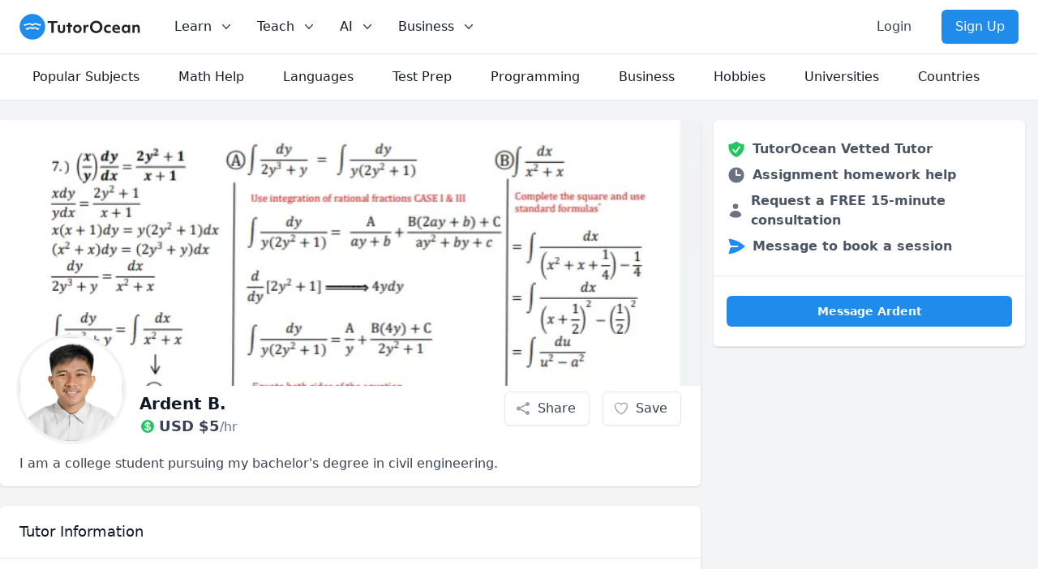

--- FILE ---
content_type: text/html; charset=utf-8
request_url: https://www.tutorocean.com/tutor/cal
body_size: 20209
content:
<!DOCTYPE html><html lang="en"><head><meta charSet="utf-8" data-next-head=""/><link rel="icon" type="image/x-icon" href="/images/favicon.png" data-next-head=""/><meta name="viewport" content="width=device-width, initial-scale=1" data-next-head=""/><meta property="og:type" content="website" data-next-head=""/><meta property="og:image" content="https://static.tutorocean.com/assets/images/logo/tutorocean-thumbnail.png" data-next-head=""/><meta property="og:site_name" content="TutorOcean" data-next-head=""/><script type="application/ld+json" data-next-head="">{"@context":"https://schema.org","@type":"Organization","@id":"https://www.tutorocean.com","name":"TutorOcean","url":"https://www.tutorocean.com","logo":"https://www.tutorocean.com/assets/images/logo/tutorocean-black.svg","brand":"TutorOcean","description":"Online Marketplace to find private tutors and homework help","founders":["Will Li","Matt Tang"],"foundingDate":"2017-10","foundingLocation":"Ottawa","knowsAbout":"Online tutoring for homework help, test prep, assignment review, and more. Chat for free with qualified private tutors for K-12 and higher education.","sameAs":["https://www.facebook.com/tutorocean","https://www.instagram.com/tutorocean","https://www.linkedin.com/company/tutorocean","https://www.twitter.com/tutorocean","https://www.youtube.com/c/tutorocean"],"slogan":"Empowering the world to learn more and share knowledge"}</script><title data-next-head="">Ardent Private Tutor from San pablo, Philippines - $5/hr</title><meta name="title" content="Ardent Private Tutor from San pablo, Philippines - $5/hr" data-next-head=""/><meta name="og:title" content="Ardent Private Tutor from San pablo, Philippines - $5/hr" data-next-head=""/><meta name="description" content="Get online tutoring from a Cagayan State University private tutor in AP Calculus AB/BC, AP Physics, Calculus and more. Book your first lesson and achieve your academic goals today!" data-next-head=""/><meta name="og:description" content="Get online tutoring from a Cagayan State University private tutor in AP Calculus AB/BC, AP Physics, Calculus and more. Book your first lesson and achieve your academic goals today!" data-next-head=""/><script type="application/ld+json" data-next-head="">{"@context":"https://schema.org","@type":"WebPage"}</script><link rel="canonical" href="https://www.tutorocean.com/tutor/cal" data-next-head=""/><meta property="og:type" content="profile" data-next-head=""/><meta property="og:url" content="https://www.tutorocean.com/tutor/cal" data-next-head=""/><meta property="og:first_name" content="Ardent" data-next-head=""/><meta property="og:image" content="https://static.tutorocean.com/uploads/5C7uqDo7pfurKPwbg/picture/Ai7qBTJXMusLackdR.jpeg?1689760246473" data-next-head=""/><script type="application/ld+json" data-next-head="">{"@context":"https://schema.org","@type":"Person","name":"Ardent B.","url":"https://www.tutorocean.com/tutor/cal","image":"https://static.tutorocean.com/uploads/5C7uqDo7pfurKPwbg/picture/Ai7qBTJXMusLackdR.jpeg?1689760246473","homeLocation":"San pablo, Philippines","worksFor":"TutorOcean","alumniOf":{"@type":"CollegeOrUniversity","name":"Cagayan State University"},"hasOfferCatalog":{"@type":"OfferCatalog","name":"Online tutoring and in-person teaching services","itemListElement":[{"@type":"OfferCatalog","name":"Tutoring Services","itemListElement":[{"@type":"Offer","itemOffered":{"@type":"Service","name":"Online AP Calculus AB/BC Tutoring"}},{"@type":"Offer","itemOffered":{"@type":"Service","name":"Online AP Physics Tutoring"}},{"@type":"Offer","itemOffered":{"@type":"Service","name":"Online Calculus Tutoring"}},{"@type":"Offer","itemOffered":{"@type":"Service","name":"Online Civil Engineering Tutoring"}},{"@type":"Offer","itemOffered":{"@type":"Service","name":"Online Derivatives Tutoring"}},{"@type":"Offer","itemOffered":{"@type":"Service","name":"Online Differential Equations Tutoring"}},{"@type":"Offer","itemOffered":{"@type":"Service","name":"Online Elementary Math Tutoring"}},{"@type":"Offer","itemOffered":{"@type":"Service","name":"Online Physics (Newtonian Mechanics) Tutoring"}},{"@type":"Offer","itemOffered":{"@type":"Service","name":"Online Physics Tutoring"}},{"@type":"Offer","itemOffered":{"@type":"Service","name":"Online Physical Science Tutoring"}},{"@type":"Offer","itemOffered":{"@type":"Service","name":"Online Pre-Calculus Tutoring"}},{"@type":"Offer","itemOffered":{"@type":"Service","name":"Online Pre-Algebra Tutoring"}},{"@type":"Offer","itemOffered":{"@type":"Service","name":"Online Trigonometry Tutoring"}},{"@type":"Offer","itemOffered":{"@type":"Service","name":"Online elementary math Tutoring"}},{"@type":"Offer","itemOffered":{"@type":"Service","name":"Online reading Tutoring"}}]}]}}</script><script type="application/ld+json" data-next-head="">{"@context":"https://schema.org","@type":"BreadcrumbList","itemListElement":[{"@type":"ListItem","position":1,"name":"Find Tutors","item":"https://www.tutorocean.com"},{"@type":"ListItem","position":2,"name":"Tutors Online","item":"https://www.tutorocean.com/search"},{"@type":"ListItem","position":3,"name":"Ardent B.","item":"https://www.tutorocean.com/tutor/cal"}]}</script><script type="application/ld+json" data-next-head="">{"@context":"https://schema.org","@type":"Product","name":"I am a college student pursuing my bachelor's degree in civil engineering.","image":"https://static.tutorocean.com/uploads/5C7uqDo7pfurKPwbg/picture/Ai7qBTJXMusLackdR.jpeg?1689760246473","description":"My expertise are calculus and engineering physics(kinematics,dynamics,rotational motion etc.).","offers":{"@type":"Offer","url":"https://www.tutorocean.com/tutor/cal","price":5,"priceCurrency":"USD","availability":"https://schema.org/OnlineOnly"}}</script><link rel="preload" href="https://static.tutorocean.com/assets/images/logo/tutorocean-black.svg" as="image" data-next-head=""/><link rel="preload" as="image" imageSrcSet="https://cache.tutorocean.com?url=https%3A%2F%2Fstatic.tutorocean.com%2Fuploads%2F5C7uqDo7pfurKPwbg%2Fpicture%2FkQYvuGjEvyTTBX8nM.png&amp;w=128&amp;q=75 128w, https://cache.tutorocean.com?url=https%3A%2F%2Fstatic.tutorocean.com%2Fuploads%2F5C7uqDo7pfurKPwbg%2Fpicture%2FkQYvuGjEvyTTBX8nM.png&amp;w=256&amp;q=75 256w, https://cache.tutorocean.com?url=https%3A%2F%2Fstatic.tutorocean.com%2Fuploads%2F5C7uqDo7pfurKPwbg%2Fpicture%2FkQYvuGjEvyTTBX8nM.png&amp;w=384&amp;q=75 384w, https://cache.tutorocean.com?url=https%3A%2F%2Fstatic.tutorocean.com%2Fuploads%2F5C7uqDo7pfurKPwbg%2Fpicture%2FkQYvuGjEvyTTBX8nM.png&amp;w=480&amp;q=75 480w, https://cache.tutorocean.com?url=https%3A%2F%2Fstatic.tutorocean.com%2Fuploads%2F5C7uqDo7pfurKPwbg%2Fpicture%2FkQYvuGjEvyTTBX8nM.png&amp;w=640&amp;q=75 640w, https://cache.tutorocean.com?url=https%3A%2F%2Fstatic.tutorocean.com%2Fuploads%2F5C7uqDo7pfurKPwbg%2Fpicture%2FkQYvuGjEvyTTBX8nM.png&amp;w=750&amp;q=75 750w, https://cache.tutorocean.com?url=https%3A%2F%2Fstatic.tutorocean.com%2Fuploads%2F5C7uqDo7pfurKPwbg%2Fpicture%2FkQYvuGjEvyTTBX8nM.png&amp;w=1080&amp;q=75 1080w, https://cache.tutorocean.com?url=https%3A%2F%2Fstatic.tutorocean.com%2Fuploads%2F5C7uqDo7pfurKPwbg%2Fpicture%2FkQYvuGjEvyTTBX8nM.png&amp;w=1200&amp;q=75 1200w" imageSizes="100%" data-next-head=""/><link rel="preload" as="image" imageSrcSet="https://cache.tutorocean.com?url=https%3A%2F%2Fstatic.tutorocean.com%2Fuploads%2F5C7uqDo7pfurKPwbg%2Fpicture%2FAi7qBTJXMusLackdR.jpeg&amp;w=256&amp;q=75 1x, https://cache.tutorocean.com?url=https%3A%2F%2Fstatic.tutorocean.com%2Fuploads%2F5C7uqDo7pfurKPwbg%2Fpicture%2FAi7qBTJXMusLackdR.jpeg&amp;w=384&amp;q=75 2x" data-next-head=""/><link rel="preload" href="/_next/static/css/f4651015b3b60ab3.css" as="style"/><link rel="stylesheet" href="/_next/static/css/f4651015b3b60ab3.css" data-n-g=""/><link rel="preload" href="/_next/static/css/15cbae759d1218d5.css" as="style"/><link rel="stylesheet" href="/_next/static/css/15cbae759d1218d5.css" data-n-p=""/><noscript data-n-css=""></noscript><script defer="" nomodule="" src="/_next/static/chunks/polyfills-42372ed130431b0a.js"></script><script src="/_next/static/chunks/webpack-3b885f10f7f38224.js" defer=""></script><script src="/_next/static/chunks/framework-186fe586fe322290.js" defer=""></script><script src="/_next/static/chunks/main-14de1ec3c2feb91f.js" defer=""></script><script src="/_next/static/chunks/pages/_app-eada692330827123.js" defer=""></script><script src="/_next/static/chunks/4500-6afd6d75b785e394.js" defer=""></script><script src="/_next/static/chunks/5477-ff8732e679ea52a3.js" defer=""></script><script src="/_next/static/chunks/9504-b609d9e5056598b0.js" defer=""></script><script src="/_next/static/chunks/7473-0a5b036133eb0ea5.js" defer=""></script><script src="/_next/static/chunks/3349-348220fe771e39ca.js" defer=""></script><script src="/_next/static/chunks/804-e16634f8abf2eb0c.js" defer=""></script><script src="/_next/static/chunks/233-a85330b4ca3c33e2.js" defer=""></script><script src="/_next/static/chunks/pages/tutor/%5B...tag%5D-474ab28def7dee88.js" defer=""></script><script src="/_next/static/SGAhYdDpRS6rYQbqK2vFl/_buildManifest.js" defer=""></script><script src="/_next/static/SGAhYdDpRS6rYQbqK2vFl/_ssgManifest.js" defer=""></script></head><body><div id="__next"><script>!function(){var d=document.documentElement,c=d.classList;c.remove('light','dark');d.style.colorScheme = 'light';c.add('light')}()</script><div><div class="sticky top-0 z-20 bg-white" data-headlessui-state=""><div class="flex items-center justify-between border-b border-gray-200 px-4 py-3 sm:px-6 md:justify-start md:space-x-10"><div class="flex justify-start"><a href="/"><span><span class="sr-only">TutorOcean</span><img alt="TutorOcean" width="500" height="500" decoding="async" data-nimg="1" class="h-8 w-auto max-w-none cursor-pointer" style="color:transparent" src="https://static.tutorocean.com/assets/images/logo/tutorocean-black.svg"/></span></a></div><nav class="flex space-x-6"><div class="relative hidden md:block" data-headlessui-state=""><button class="text-midnight-500 group inline-flex items-center rounded-md bg-white p-0.5 text-base font-medium hover:text-midnight-900 focus:outline-none focus:ring-2 focus:ring-blue-500 focus:ring-offset-2" type="button" aria-expanded="false" data-headlessui-state=""><span>Learn</span><svg xmlns="http://www.w3.org/2000/svg" viewBox="0 0 20 20" fill="currentColor" aria-hidden="true" class="text-midnight-400 ml-2 h-5 w-5 group-hover:text-midnight-500"><path fill-rule="evenodd" d="M5.23 7.21a.75.75 0 011.06.02L10 11.168l3.71-3.938a.75.75 0 111.08 1.04l-4.25 4.5a.75.75 0 01-1.08 0l-4.25-4.5a.75.75 0 01.02-1.06z" clip-rule="evenodd"></path></svg></button><div class="absolute z-20 -ml-4 mt-3 w-screen max-w-md lg:left-1/4 lg:ml-0 lg:max-w-2xl lg:-translate-x-1/4" hidden="" style="display:none" id="headlessui-popover-panel-:R4ikl656:" tabindex="-1" data-headlessui-state=""><div class="overflow-hidden rounded-lg shadow-lg ring-1 ring-black ring-opacity-5"><div class="relative grid gap-6 bg-white px-5 py-6 sm:gap-8 sm:p-8 lg:grid-cols-2"><div class="space-y-4"><div>For Students</div><a target="_self" rel="" class="-m-3 flex items-start rounded-lg p-3 hover:bg-gray-50" href="/search?source=top_bar"><div class="flex h-10 w-10 shrink-0 items-center justify-center rounded-md bg-sky-500 text-white sm:h-12 sm:w-12"><svg xmlns="http://www.w3.org/2000/svg" viewBox="0 0 20 20" fill="currentColor" aria-hidden="true" class="h-6 w-6"><path fill-rule="evenodd" d="M9 3.5a5.5 5.5 0 100 11 5.5 5.5 0 000-11zM2 9a7 7 0 1112.452 4.391l3.328 3.329a.75.75 0 11-1.06 1.06l-3.329-3.328A7 7 0 012 9z" clip-rule="evenodd"></path></svg></div><div class="ml-4"><p class="text-base font-medium">Search for tutors</p><p class="mt-1 text-sm text-gray-500">Find tutors who specialize in courses</p></div></a><a href="https://www.tutorocean.com/request-a-tutor?source=top_bar" target="_self" rel="" class="-m-3 flex items-start rounded-lg p-3 hover:bg-gray-50"><div class="flex h-10 w-10 shrink-0 items-center justify-center rounded-md bg-sky-500 text-white sm:h-12 sm:w-12"><svg xmlns="http://www.w3.org/2000/svg" viewBox="0 0 20 20" fill="currentColor" aria-hidden="true" class="h-6 w-6"><path fill-rule="evenodd" d="M9.661 2.237a.531.531 0 01.678 0 11.947 11.947 0 007.078 2.749.5.5 0 01.479.425c.069.52.104 1.05.104 1.59 0 5.162-3.26 9.563-7.834 11.256a.48.48 0 01-.332 0C5.26 16.564 2 12.163 2 7c0-.538.035-1.069.104-1.589a.5.5 0 01.48-.425 11.947 11.947 0 007.077-2.75zm4.196 5.954a.75.75 0 00-1.214-.882l-3.483 4.79-1.88-1.88a.75.75 0 10-1.06 1.061l2.5 2.5a.75.75 0 001.137-.089l4-5.5z" clip-rule="evenodd"></path></svg></div><div class="ml-4"><p class="text-base font-medium">Request a tutor</p><p class="mt-1 text-sm text-gray-500">Let our team find you the perfect tutor</p></div></a><a href="https://www.tutorocean.com/howitworks/students?source=top_bar" target="_self" rel="" class="-m-3 flex items-start rounded-lg p-3 hover:bg-gray-50"><div class="flex h-10 w-10 shrink-0 items-center justify-center rounded-md bg-sky-500 text-white sm:h-12 sm:w-12"><svg xmlns="http://www.w3.org/2000/svg" viewBox="0 0 20 20" fill="currentColor" aria-hidden="true" class="h-6 w-6"><path fill-rule="evenodd" d="M18 10a8 8 0 11-16 0 8 8 0 0116 0zM8.94 6.94a.75.75 0 11-1.061-1.061 3 3 0 112.871 5.026v.345a.75.75 0 01-1.5 0v-.5c0-.72.57-1.172 1.081-1.287A1.5 1.5 0 108.94 6.94zM10 15a1 1 0 100-2 1 1 0 000 2z" clip-rule="evenodd"></path></svg></div><div class="ml-4"><p class="text-base font-medium">How it works</p><p class="mt-1 text-sm text-gray-500">Find out how we can help you get great grades</p></div></a><a href="https://www.tutorocean.com/questions-answers?source=top_bar" target="_self" rel="" class="-m-3 flex items-start rounded-lg p-3 hover:bg-gray-50"><div class="flex h-10 w-10 shrink-0 items-center justify-center rounded-md bg-sky-500 text-white sm:h-12 sm:w-12"><svg xmlns="http://www.w3.org/2000/svg" viewBox="0 0 20 20" fill="currentColor" aria-hidden="true" class="h-6 w-6"><path d="M3.505 2.365A41.369 41.369 0 019 2c1.863 0 3.697.124 5.495.365 1.247.167 2.18 1.108 2.435 2.268a4.45 4.45 0 00-.577-.069 43.141 43.141 0 00-4.706 0C9.229 4.696 7.5 6.727 7.5 8.998v2.24c0 1.413.67 2.735 1.76 3.562l-2.98 2.98A.75.75 0 015 17.25v-3.443c-.501-.048-1-.106-1.495-.172C2.033 13.438 1 12.162 1 10.72V5.28c0-1.441 1.033-2.717 2.505-2.914z"></path><path d="M14 6c-.762 0-1.52.02-2.271.062C10.157 6.148 9 7.472 9 8.998v2.24c0 1.519 1.147 2.839 2.71 2.935.214.013.428.024.642.034.2.009.385.09.518.224l2.35 2.35a.75.75 0 001.28-.531v-2.07c1.453-.195 2.5-1.463 2.5-2.915V8.998c0-1.526-1.157-2.85-2.729-2.936A41.645 41.645 0 0014 6z"></path></svg></div><div class="ml-4"><p class="text-base font-medium">Questions &amp; Answers</p><p class="mt-1 text-sm text-gray-500">Ask questions and get answers from experts</p></div></a></div><div class="space-y-4"><div>For Parents</div><a href="https://www.tutorocean.com/howitworks/parents?source=top_bar" target="_self" rel="" class="-m-3 flex items-start rounded-lg p-3 hover:bg-gray-50"><div class="flex h-10 w-10 shrink-0 items-center justify-center rounded-md bg-sky-500 text-white sm:h-12 sm:w-12"><svg xmlns="http://www.w3.org/2000/svg" viewBox="0 0 20 20" fill="currentColor" aria-hidden="true" class="h-6 w-6"><path fill-rule="evenodd" d="M18 10a8 8 0 11-16 0 8 8 0 0116 0zM8.94 6.94a.75.75 0 11-1.061-1.061 3 3 0 112.871 5.026v.345a.75.75 0 01-1.5 0v-.5c0-.72.57-1.172 1.081-1.287A1.5 1.5 0 108.94 6.94zM10 15a1 1 0 100-2 1 1 0 000 2z" clip-rule="evenodd"></path></svg></div><div class="ml-4"><p class="text-base font-medium">How it works</p><p class="mt-1 text-sm text-gray-500">Find tutors who can help your child succeed</p></div></a><a target="_self" rel="" class="-m-3 flex items-start rounded-lg p-3 hover:bg-gray-50" href="/search?levels=Elementary&amp;levels=Middle%20School&amp;levels=High%20School&amp;source=top_bar"><div class="flex h-10 w-10 shrink-0 items-center justify-center rounded-md bg-sky-500 text-white sm:h-12 sm:w-12"><svg xmlns="http://www.w3.org/2000/svg" viewBox="0 0 20 20" fill="currentColor" aria-hidden="true" class="h-6 w-6"><path d="M10 9a3 3 0 100-6 3 3 0 000 6zM6 8a2 2 0 11-4 0 2 2 0 014 0zM1.49 15.326a.78.78 0 01-.358-.442 3 3 0 014.308-3.516 6.484 6.484 0 00-1.905 3.959c-.023.222-.014.442.025.654a4.97 4.97 0 01-2.07-.655zM16.44 15.98a4.97 4.97 0 002.07-.654.78.78 0 00.357-.442 3 3 0 00-4.308-3.517 6.484 6.484 0 011.907 3.96 2.32 2.32 0 01-.026.654zM18 8a2 2 0 11-4 0 2 2 0 014 0zM5.304 16.19a.844.844 0 01-.277-.71 5 5 0 019.947 0 .843.843 0 01-.277.71A6.975 6.975 0 0110 18a6.974 6.974 0 01-4.696-1.81z"></path></svg></div><div class="ml-4"><p class="text-base font-medium">Search for K-12 tutors</p><p class="mt-1 text-sm text-gray-500">Find tutors who teach elementary and high school education</p></div></a><a target="_self" rel="" class="-m-3 flex items-start rounded-lg p-3 hover:bg-gray-50" href="/search?levels=College%2FUniversity&amp;source=top_bar"><div class="flex h-10 w-10 shrink-0 items-center justify-center rounded-md bg-sky-500 text-white sm:h-12 sm:w-12"><svg xmlns="http://www.w3.org/2000/svg" viewBox="0 0 20 20" fill="currentColor" aria-hidden="true" class="h-6 w-6"><path d="M10 9a3 3 0 100-6 3 3 0 000 6zM6 8a2 2 0 11-4 0 2 2 0 014 0zM1.49 15.326a.78.78 0 01-.358-.442 3 3 0 014.308-3.516 6.484 6.484 0 00-1.905 3.959c-.023.222-.014.442.025.654a4.97 4.97 0 01-2.07-.655zM16.44 15.98a4.97 4.97 0 002.07-.654.78.78 0 00.357-.442 3 3 0 00-4.308-3.517 6.484 6.484 0 011.907 3.96 2.32 2.32 0 01-.026.654zM18 8a2 2 0 11-4 0 2 2 0 014 0zM5.304 16.19a.844.844 0 01-.277-.71 5 5 0 019.947 0 .843.843 0 01-.277.71A6.975 6.975 0 0110 18a6.974 6.974 0 01-4.696-1.81z"></path></svg></div><div class="ml-4"><p class="text-base font-medium">Search for university tutors</p><p class="mt-1 text-sm text-gray-500">Let our team find your child the perfect tutor</p></div></a></div></div></div></div></div><div class="relative hidden md:block" data-headlessui-state=""><button class="text-midnight-500 group inline-flex items-center rounded-md bg-white p-0.5 text-base font-medium hover:text-midnight-900 focus:outline-none focus:ring-2 focus:ring-blue-500 focus:ring-offset-2" type="button" aria-expanded="false" data-headlessui-state=""><span>Teach</span><svg xmlns="http://www.w3.org/2000/svg" viewBox="0 0 20 20" fill="currentColor" aria-hidden="true" class="text-midnight-400 ml-2 h-5 w-5 group-hover:text-midnight-500"><path fill-rule="evenodd" d="M5.23 7.21a.75.75 0 011.06.02L10 11.168l3.71-3.938a.75.75 0 111.08 1.04l-4.25 4.5a.75.75 0 01-1.08 0l-4.25-4.5a.75.75 0 01.02-1.06z" clip-rule="evenodd"></path></svg></button><div class="absolute left-1/2 z-20 mt-3 w-screen max-w-md -translate-x-1/4 px-2 sm:px-0" hidden="" style="display:none" id="headlessui-popover-panel-:R4kkl656:" tabindex="-1" data-headlessui-state=""><div class="overflow-hidden rounded-lg shadow-lg ring-1 ring-black ring-opacity-5"><div class="relative grid gap-6 bg-white px-5 py-6 sm:gap-8 sm:p-8 lg:grid-cols-1"><a href="https://www.tutorocean.com/howitworks/tutors?source=top_bar" class="-m-3 flex items-start rounded-lg p-3 hover:bg-gray-50"><div class="flex h-10 w-10 shrink-0 items-center justify-center rounded-md bg-sky-500 text-white sm:h-12 sm:w-12"><svg xmlns="http://www.w3.org/2000/svg" viewBox="0 0 20 20" fill="currentColor" aria-hidden="true" class="h-6 w-6"><path fill-rule="evenodd" d="M18 10a8 8 0 11-16 0 8 8 0 0116 0zM8.94 6.94a.75.75 0 11-1.061-1.061 3 3 0 112.871 5.026v.345a.75.75 0 01-1.5 0v-.5c0-.72.57-1.172 1.081-1.287A1.5 1.5 0 108.94 6.94zM10 15a1 1 0 100-2 1 1 0 000 2z" clip-rule="evenodd"></path></svg></div><div class="ml-4"><p class="text-base font-medium">How it works</p><p class="mt-1 text-sm text-gray-500">Get paid teaching students from home</p></div></a><a href="https://www.tutorocean.com/tutors/how-much-can-i-earn?source=top_bar" class="-m-3 flex items-start rounded-lg p-3 hover:bg-gray-50"><div class="flex h-10 w-10 shrink-0 items-center justify-center rounded-md bg-sky-500 text-white sm:h-12 sm:w-12"><svg xmlns="http://www.w3.org/2000/svg" viewBox="0 0 20 20" fill="currentColor" aria-hidden="true" class="h-6 w-6"><path d="M10.75 10.818v2.614A3.13 3.13 0 0011.888 13c.482-.315.612-.648.612-.875 0-.227-.13-.56-.612-.875a3.13 3.13 0 00-1.138-.432zM8.33 8.62c.053.055.115.11.184.164.208.16.46.284.736.363V6.603a2.45 2.45 0 00-.35.13c-.14.065-.27.143-.386.233-.377.292-.514.627-.514.909 0 .184.058.39.202.592.037.051.08.102.128.152z"></path><path fill-rule="evenodd" d="M18 10a8 8 0 11-16 0 8 8 0 0116 0zm-8-6a.75.75 0 01.75.75v.316a3.78 3.78 0 011.653.713c.426.33.744.74.925 1.2a.75.75 0 01-1.395.55 1.35 1.35 0 00-.447-.563 2.187 2.187 0 00-.736-.363V9.3c.698.093 1.383.32 1.959.696.787.514 1.29 1.27 1.29 2.13 0 .86-.504 1.616-1.29 2.13-.576.377-1.261.603-1.96.696v.299a.75.75 0 11-1.5 0v-.3c-.697-.092-1.382-.318-1.958-.695-.482-.315-.857-.717-1.078-1.188a.75.75 0 111.359-.636c.08.173.245.376.54.569.313.205.706.353 1.138.432v-2.748a3.782 3.782 0 01-1.653-.713C6.9 9.433 6.5 8.681 6.5 7.875c0-.805.4-1.558 1.097-2.096a3.78 3.78 0 011.653-.713V4.75A.75.75 0 0110 4z" clip-rule="evenodd"></path></svg></div><div class="ml-4"><p class="text-base font-medium">How much can I earn</p><p class="mt-1 text-sm text-gray-500">You set your rate and your hours</p></div></a><a class="-m-3 flex items-start rounded-lg p-3 hover:bg-gray-50" href="/teach?source=top_bar"><div class="flex h-10 w-10 shrink-0 items-center justify-center rounded-md bg-sky-500 text-white sm:h-12 sm:w-12"><svg xmlns="http://www.w3.org/2000/svg" viewBox="0 0 20 20" fill="currentColor" aria-hidden="true" class="h-6 w-6"><path fill-rule="evenodd" d="M16.403 12.652a3 3 0 000-5.304 3 3 0 00-3.75-3.751 3 3 0 00-5.305 0 3 3 0 00-3.751 3.75 3 3 0 000 5.305 3 3 0 003.75 3.751 3 3 0 005.305 0 3 3 0 003.751-3.75zm-2.546-4.46a.75.75 0 00-1.214-.883l-3.483 4.79-1.88-1.88a.75.75 0 10-1.06 1.061l2.5 2.5a.75.75 0 001.137-.089l4-5.5z" clip-rule="evenodd"></path></svg></div><div class="ml-4"><p class="text-base font-medium">Become a tutor</p><p class="mt-1 text-sm text-gray-500">Become a TutorOcean tutor now</p></div></a></div></div></div></div><div class="relative hidden md:block" data-headlessui-state=""><button class="text-midnight-500 group inline-flex items-center rounded-md bg-white p-0.5 text-base font-medium hover:text-midnight-900 focus:outline-none focus:ring-2 focus:ring-blue-500 focus:ring-offset-2" type="button" aria-expanded="false" data-headlessui-state=""><span><span>AI</span></span><svg xmlns="http://www.w3.org/2000/svg" viewBox="0 0 20 20" fill="currentColor" aria-hidden="true" class="text-midnight-400 ml-2 h-5 w-5 group-hover:text-midnight-500"><path fill-rule="evenodd" d="M5.23 7.21a.75.75 0 011.06.02L10 11.168l3.71-3.938a.75.75 0 111.08 1.04l-4.25 4.5a.75.75 0 01-1.08 0l-4.25-4.5a.75.75 0 01.02-1.06z" clip-rule="evenodd"></path></svg></button><div class="absolute left-1/2 z-20 mt-3 w-screen max-w-md -translate-x-1/4 px-2 sm:px-0" hidden="" style="display:none" id="headlessui-popover-panel-:R4mkl656:" tabindex="-1" data-headlessui-state=""><div class="overflow-hidden rounded-lg shadow-lg ring-1 ring-black ring-opacity-5"><div class="relative grid gap-6 bg-white px-5 py-6 sm:gap-8 sm:p-8 lg:grid-cols-1"><a class="-m-3 flex items-start rounded-lg p-3 hover:bg-gray-50" href="/ai?source=top_bar"><div class="flex h-10 w-10 shrink-0 items-center justify-center rounded-md bg-sky-500 text-white sm:h-12 sm:w-12 bg-gradient-to-r from-orange-500 to-pink-500"><svg xmlns="http://www.w3.org/2000/svg" viewBox="0 0 20 20" fill="currentColor" aria-hidden="true" class="h-6 w-6"><path d="M15.98 1.804a1 1 0 00-1.96 0l-.24 1.192a1 1 0 01-.784.785l-1.192.238a1 1 0 000 1.962l1.192.238a1 1 0 01.785.785l.238 1.192a1 1 0 001.962 0l.238-1.192a1 1 0 01.785-.785l1.192-.238a1 1 0 000-1.962l-1.192-.238a1 1 0 01-.785-.785l-.238-1.192zM6.949 5.684a1 1 0 00-1.898 0l-.683 2.051a1 1 0 01-.633.633l-2.051.683a1 1 0 000 1.898l2.051.684a1 1 0 01.633.632l.683 2.051a1 1 0 001.898 0l.683-2.051a1 1 0 01.633-.633l2.051-.683a1 1 0 000-1.898l-2.051-.683a1 1 0 01-.633-.633L6.95 5.684zM13.949 13.684a1 1 0 00-1.898 0l-.184.551a1 1 0 01-.632.633l-.551.183a1 1 0 000 1.898l.551.183a1 1 0 01.633.633l.183.551a1 1 0 001.898 0l.184-.551a1 1 0 01.632-.633l.551-.183a1 1 0 000-1.898l-.551-.184a1 1 0 01-.633-.632l-.183-.551z"></path></svg></div><div class="ml-4"><p class="text-base font-medium">AI Tutor for learning</p><p class="mt-1 text-sm text-gray-500">Combine human tutoring expertise and cutting-edge AI technology to elevate your learning experience</p></div></a><a class="-m-3 flex items-start rounded-lg p-3 hover:bg-gray-50" href="/ai/copilot?source=top_bar"><div class="flex h-10 w-10 shrink-0 items-center justify-center rounded-md bg-sky-500 text-white sm:h-12 sm:w-12 bg-gradient-to-r from-orange-500 to-pink-500"><svg xmlns="http://www.w3.org/2000/svg" viewBox="0 0 20 20" fill="currentColor" aria-hidden="true" class="h-6 w-6"><path d="M15.98 1.804a1 1 0 00-1.96 0l-.24 1.192a1 1 0 01-.784.785l-1.192.238a1 1 0 000 1.962l1.192.238a1 1 0 01.785.785l.238 1.192a1 1 0 001.962 0l.238-1.192a1 1 0 01.785-.785l1.192-.238a1 1 0 000-1.962l-1.192-.238a1 1 0 01-.785-.785l-.238-1.192zM6.949 5.684a1 1 0 00-1.898 0l-.683 2.051a1 1 0 01-.633.633l-2.051.683a1 1 0 000 1.898l2.051.684a1 1 0 01.633.632l.683 2.051a1 1 0 001.898 0l.683-2.051a1 1 0 01.633-.633l2.051-.683a1 1 0 000-1.898l-2.051-.683a1 1 0 01-.633-.633L6.95 5.684zM13.949 13.684a1 1 0 00-1.898 0l-.184.551a1 1 0 01-.632.633l-.551.183a1 1 0 000 1.898l.551.183a1 1 0 01.633.633l.183.551a1 1 0 001.898 0l.184-.551a1 1 0 01.632-.633l.551-.183a1 1 0 000-1.898l-.551-.184a1 1 0 01-.633-.632l-.183-.551z"></path></svg></div><div class="ml-4"><p class="text-base font-medium">AI Copilot for teaching</p><p class="mt-1 text-sm text-gray-500">Combine cutting-edge AI technology to assist with planning, grading, and personalizing lessons, allowing you to focus more on teaching</p></div></a></div></div></div></div><div class="relative hidden lg:block" data-headlessui-state=""><button class="text-midnight-500 group inline-flex items-center rounded-md bg-white p-0.5 text-base font-medium hover:text-midnight-900 focus:outline-none focus:ring-2 focus:ring-blue-500 focus:ring-offset-2" type="button" aria-expanded="false" data-headlessui-state=""><span>Business</span><svg xmlns="http://www.w3.org/2000/svg" viewBox="0 0 20 20" fill="currentColor" aria-hidden="true" class="text-midnight-400 ml-2 h-5 w-5 group-hover:text-midnight-500"><path fill-rule="evenodd" d="M5.23 7.21a.75.75 0 011.06.02L10 11.168l3.71-3.938a.75.75 0 111.08 1.04l-4.25 4.5a.75.75 0 01-1.08 0l-4.25-4.5a.75.75 0 01.02-1.06z" clip-rule="evenodd"></path></svg></button><div class="absolute left-1/2 z-20 mt-3 w-screen max-w-md -translate-x-1/4 px-2 sm:px-0" hidden="" style="display:none" id="headlessui-popover-panel-:R4okl656:" tabindex="-1" data-headlessui-state=""><div class="overflow-hidden rounded-lg shadow-lg ring-1 ring-black ring-opacity-5"><div class="relative grid gap-6 bg-white px-5 py-6 sm:gap-8 sm:p-8 lg:grid-cols-1"><a class="-m-3 flex items-start rounded-lg p-3 hover:bg-gray-50" href="/higher-education"><div class="flex h-10 w-10 shrink-0 items-center justify-center rounded-md bg-sky-500 text-white sm:h-12 sm:w-12"><svg xmlns="http://www.w3.org/2000/svg" viewBox="0 0 20 20" fill="currentColor" aria-hidden="true" class="h-6 w-6"><path fill-rule="evenodd" d="M9.674 2.075a.75.75 0 01.652 0l7.25 3.5A.75.75 0 0117 6.957V16.5h.25a.75.75 0 010 1.5H2.75a.75.75 0 010-1.5H3V6.957a.75.75 0 01-.576-1.382l7.25-3.5zM11 6a1 1 0 11-2 0 1 1 0 012 0zM7.5 9.75a.75.75 0 00-1.5 0v5.5a.75.75 0 001.5 0v-5.5zm3.25 0a.75.75 0 00-1.5 0v5.5a.75.75 0 001.5 0v-5.5zm3.25 0a.75.75 0 00-1.5 0v5.5a.75.75 0 001.5 0v-5.5z" clip-rule="evenodd"></path></svg></div><div class="ml-4"><p class="text-base font-medium">Higher Education</p><p class="mt-1 text-sm text-gray-500">For universities and colleges</p></div></a><a class="-m-3 flex items-start rounded-lg p-3 hover:bg-gray-50" href="/k12"><div class="flex h-10 w-10 shrink-0 items-center justify-center rounded-md bg-sky-500 text-white sm:h-12 sm:w-12"><svg xmlns="http://www.w3.org/2000/svg" viewBox="0 0 20 20" fill="currentColor" aria-hidden="true" class="h-6 w-6"><path fill-rule="evenodd" d="M9.664 1.319a.75.75 0 01.672 0 41.059 41.059 0 018.198 5.424.75.75 0 01-.254 1.285 31.372 31.372 0 00-7.86 3.83.75.75 0 01-.84 0 31.508 31.508 0 00-2.08-1.287V9.394c0-.244.116-.463.302-.592a35.504 35.504 0 013.305-2.033.75.75 0 00-.714-1.319 37 37 0 00-3.446 2.12A2.216 2.216 0 006 9.393v.38a31.293 31.293 0 00-4.28-1.746.75.75 0 01-.254-1.285 41.059 41.059 0 018.198-5.424zM6 11.459a29.848 29.848 0 00-2.455-1.158 41.029 41.029 0 00-.39 3.114.75.75 0 00.419.74c.528.256 1.046.53 1.554.82-.21.324-.455.63-.739.914a.75.75 0 101.06 1.06c.37-.369.69-.77.96-1.193a26.61 26.61 0 013.095 2.348.75.75 0 00.992 0 26.547 26.547 0 015.93-3.95.75.75 0 00.42-.739 41.053 41.053 0 00-.39-3.114 29.925 29.925 0 00-5.199 2.801 2.25 2.25 0 01-2.514 0c-.41-.275-.826-.541-1.25-.797a6.985 6.985 0 01-1.084 3.45 26.503 26.503 0 00-1.281-.78A5.487 5.487 0 006 12v-.54z" clip-rule="evenodd"></path></svg></div><div class="ml-4"><p class="text-base font-medium">K-12</p><p class="mt-1 text-sm text-gray-500">For schools and districts</p></div></a><a class="-m-3 flex items-start rounded-lg p-3 hover:bg-gray-50" href="/employee-benefits"><div class="flex h-10 w-10 shrink-0 items-center justify-center rounded-md bg-sky-500 text-white sm:h-12 sm:w-12"><svg xmlns="http://www.w3.org/2000/svg" viewBox="0 0 20 20" fill="currentColor" aria-hidden="true" class="h-6 w-6"><path fill-rule="evenodd" d="M6 3.75A2.75 2.75 0 018.75 1h2.5A2.75 2.75 0 0114 3.75v.443c.572.055 1.14.122 1.706.2C17.053 4.582 18 5.75 18 7.07v3.469c0 1.126-.694 2.191-1.83 2.54-1.952.599-4.024.921-6.17.921s-4.219-.322-6.17-.921C2.694 12.73 2 11.665 2 10.539V7.07c0-1.321.947-2.489 2.294-2.676A41.047 41.047 0 016 4.193V3.75zm6.5 0v.325a41.622 41.622 0 00-5 0V3.75c0-.69.56-1.25 1.25-1.25h2.5c.69 0 1.25.56 1.25 1.25zM10 10a1 1 0 00-1 1v.01a1 1 0 001 1h.01a1 1 0 001-1V11a1 1 0 00-1-1H10z" clip-rule="evenodd"></path><path d="M3 15.055v-.684c.126.053.255.1.39.142 2.092.642 4.313.987 6.61.987 2.297 0 4.518-.345 6.61-.987.135-.041.264-.089.39-.142v.684c0 1.347-.985 2.53-2.363 2.686a41.454 41.454 0 01-9.274 0C3.985 17.585 3 16.402 3 15.055z"></path></svg></div><div class="ml-4"><p class="text-base font-medium">Enterprise</p><p class="mt-1 text-sm text-gray-500">For employee benefits</p></div></a></div></div></div></div></nav><div hidden="" style="position:fixed;top:1px;left:1px;width:1px;height:0;padding:0;margin:-1px;overflow:hidden;clip:rect(0, 0, 0, 0);white-space:nowrap;border-width:0;display:none"></div><div class="hidden 2xl:block 2xl:justify-start"><div class="w-full sm:flex lg:justify-start"><div class="shadow-2x1 relative divide-y divide-gray-100 rounded-md bg-white ring-1 ring-gray-300 sm:w-[352px]" data-headlessui-state=""><div class="relative h-full"><div class="flex h-full items-center px-4"><svg xmlns="http://www.w3.org/2000/svg" viewBox="0 0 20 20" fill="currentColor" aria-hidden="true" class="h-6 w-6 cursor-pointer text-gray-500"><path fill-rule="evenodd" d="M9 3.5a5.5 5.5 0 100 11 5.5 5.5 0 000-11zM2 9a7 7 0 1112.452 4.391l3.328 3.329a.75.75 0 11-1.06 1.06l-3.329-3.328A7 7 0 012 9z" clip-rule="evenodd"></path></svg><input class="w-full border-none py-3 pl-3 pr-9 text-base leading-5 text-gray-900 focus:ring-0" placeholder="Search by subject or course" id="headlessui-combobox-input-:R2cml656:" role="combobox" type="text" aria-expanded="false" aria-autocomplete="list" data-headlessui-state=""/></div></div></div></div></div><div class="hidden items-center justify-end md:flex md:flex-1 lg:w-0"><form class="hidden xl:block"></form><a class="ml-5 inline-flex items-center justify-center whitespace-nowrap rounded-md border border-transparent px-4 py-2 text-base font-medium hover:bg-gray-100" href="/login?[object%20Object]">Login</a><a class="ml-5 inline-flex items-center justify-center whitespace-nowrap rounded-md border border-transparent bg-azure-500 px-4 py-2 text-base font-medium text-white shadow-sm hover:bg-azure-600" href="/signup?[object%20Object]">Sign Up</a></div><div class="-my-2 -mr-2 md:hidden"><button class="inline-flex items-center justify-center rounded-md bg-white p-2 text-gray-400 hover:bg-gray-100 hover:text-gray-500 focus:outline-none focus:ring-2 focus:ring-inset focus:ring-blue-500" type="button" aria-expanded="false" data-headlessui-state=""><span class="sr-only">Open menu</span><svg xmlns="http://www.w3.org/2000/svg" viewBox="0 0 20 20" fill="currentColor" aria-hidden="true" class="h-6 w-6"><path fill-rule="evenodd" d="M2 4.75A.75.75 0 012.75 4h14.5a.75.75 0 010 1.5H2.75A.75.75 0 012 4.75zM2 10a.75.75 0 01.75-.75h14.5a.75.75 0 010 1.5H2.75A.75.75 0 012 10zm0 5.25a.75.75 0 01.75-.75h14.5a.75.75 0 010 1.5H2.75a.75.75 0 01-.75-.75z" clip-rule="evenodd"></path></svg></button></div></div><header class="z-10 hidden border-b border-gray-200 bg-white sm:block"><nav class="max-w-screen mx-auto" aria-label="Top"><div class="flex items-center justify-between py-2"><div class="flex items-center"><div class="mx-8"><div class="relative inline-block text-left"><div class="relative" data-headlessui-state=""><button class="text-midnight-500 hover:bg-azure-50 hover:text-azure-500 group mr-8 inline-flex items-center rounded-md py-2 px-2 text-base font-medium focus:outline-none" type="button" aria-expanded="false" data-headlessui-state=""><span>Popular Subjects</span></button><div class="absolute z-10 mt-1 w-52 px-2 sm:px-0" hidden="" style="display:none" id="headlessui-popover-panel-:R935656:" tabindex="-1" data-headlessui-state=""><div class="overflow-hidden rounded-md shadow-lg ring-1 ring-black ring-opacity-5"><div class="relative grid gap-6 bg-white px-5 py-6 sm:gap-5 sm:p-3 lg:grid-cols-1"><a href="/topics/academics/biology?source=topic_bar"><div class="-m-3 flex items-start p-3 hover:bg-gray-50"><p class="ml-2 text-sm">Biology</p></div></a><a href="/topics/academics/business?source=topic_bar"><div class="-m-3 flex items-start p-3 hover:bg-gray-50"><p class="ml-2 text-sm">Business</p></div></a><a href="/topics/academics/chemistry?source=topic_bar"><div class="-m-3 flex items-start p-3 hover:bg-gray-50"><p class="ml-2 text-sm">Chemistry</p></div></a><a href="/topics/academics/computer-science?source=topic_bar"><div class="-m-3 flex items-start p-3 hover:bg-gray-50"><p class="ml-2 text-sm">Computer Science</p></div></a><a href="/topics/academics/economics?source=topic_bar"><div class="-m-3 flex items-start p-3 hover:bg-gray-50"><p class="ml-2 text-sm">Economics</p></div></a><a href="/topics/academics/reading?source=topic_bar"><div class="-m-3 flex items-start p-3 hover:bg-gray-50"><p class="ml-2 text-sm">Reading</p></div></a><a href="/topics/academics/science?source=topic_bar"><div class="-m-3 flex items-start p-3 hover:bg-gray-50"><p class="ml-2 text-sm">Science</p></div></a><a href="/topics?source=topic_bar"><div class="-m-3 flex items-start p-3 hover:bg-gray-50"><p class="ml-2 text-sm">Show more...</p></div></a></div></div></div></div><div hidden="" style="position:fixed;top:1px;left:1px;width:1px;height:0;padding:0;margin:-1px;overflow:hidden;clip:rect(0, 0, 0, 0);white-space:nowrap;border-width:0;display:none"></div></div><div class="relative inline-block text-left"><div class="relative" data-headlessui-state=""><button class="text-midnight-500 hover:bg-azure-50 hover:text-azure-500 group mr-8 inline-flex items-center rounded-md py-2 px-2 text-base font-medium focus:outline-none" type="button" aria-expanded="false" data-headlessui-state=""><span>Math Help</span></button><div class="absolute z-10 mt-1 w-52 px-2 sm:px-0" hidden="" style="display:none" id="headlessui-popover-panel-:R955656:" tabindex="-1" data-headlessui-state=""><div class="overflow-hidden rounded-md shadow-lg ring-1 ring-black ring-opacity-5"><div class="relative grid gap-6 bg-white px-5 py-6 sm:gap-5 sm:p-3 lg:grid-cols-1"><a href="/topics/math-help/algebra?source=topic_bar"><div class="-m-3 flex items-start p-3 hover:bg-gray-50"><p class="ml-2 text-sm">Algebra</p></div></a><a href="/topics/math-help/calculus?source=topic_bar"><div class="-m-3 flex items-start p-3 hover:bg-gray-50"><p class="ml-2 text-sm">Calculus</p></div></a><a href="/topics/math-help/geometry?source=topic_bar"><div class="-m-3 flex items-start p-3 hover:bg-gray-50"><p class="ml-2 text-sm">Geometry</p></div></a><a href="/topics/math-help/math?source=topic_bar"><div class="-m-3 flex items-start p-3 hover:bg-gray-50"><p class="ml-2 text-sm">Math</p></div></a><a href="/topics/math-help/physics?source=topic_bar"><div class="-m-3 flex items-start p-3 hover:bg-gray-50"><p class="ml-2 text-sm">Physics</p></div></a><a href="/topics/math-help/statistics?source=topic_bar"><div class="-m-3 flex items-start p-3 hover:bg-gray-50"><p class="ml-2 text-sm">Statistics</p></div></a><a href="/topics/math-help/trigonometry?source=topic_bar"><div class="-m-3 flex items-start p-3 hover:bg-gray-50"><p class="ml-2 text-sm">Trigonometry</p></div></a><a href="/topics/math-help?source=topic_bar"><div class="-m-3 flex items-start p-3 hover:bg-gray-50"><p class="ml-2 text-sm">Show more...</p></div></a></div></div></div></div><div hidden="" style="position:fixed;top:1px;left:1px;width:1px;height:0;padding:0;margin:-1px;overflow:hidden;clip:rect(0, 0, 0, 0);white-space:nowrap;border-width:0;display:none"></div></div><div class="relative inline-block text-left"><div class="relative" data-headlessui-state=""><button class="text-midnight-500 hover:bg-azure-50 hover:text-azure-500 group mr-8 inline-flex items-center rounded-md py-2 px-2 text-base font-medium focus:outline-none" type="button" aria-expanded="false" data-headlessui-state=""><span>Languages</span></button><div class="absolute z-10 mt-1 w-52 px-2 sm:px-0" hidden="" style="display:none" id="headlessui-popover-panel-:R975656:" tabindex="-1" data-headlessui-state=""><div class="overflow-hidden rounded-md shadow-lg ring-1 ring-black ring-opacity-5"><div class="relative grid gap-6 bg-white px-5 py-6 sm:gap-5 sm:p-3 lg:grid-cols-1"><a href="/topics/language-training/chinese?source=topic_bar"><div class="-m-3 flex items-start p-3 hover:bg-gray-50"><p class="ml-2 text-sm">Chinese</p></div></a><a href="/topics/language-training/english?source=topic_bar"><div class="-m-3 flex items-start p-3 hover:bg-gray-50"><p class="ml-2 text-sm">English</p></div></a><a href="/topics/language-training/french?source=topic_bar"><div class="-m-3 flex items-start p-3 hover:bg-gray-50"><p class="ml-2 text-sm">French</p></div></a><a href="/topics/language-training/spanish?source=topic_bar"><div class="-m-3 flex items-start p-3 hover:bg-gray-50"><p class="ml-2 text-sm">Spanish</p></div></a><a href="/topics/language-training/japanese?source=topic_bar"><div class="-m-3 flex items-start p-3 hover:bg-gray-50"><p class="ml-2 text-sm">Japanese</p></div></a><a href="/topics/language-training/german?source=topic_bar"><div class="-m-3 flex items-start p-3 hover:bg-gray-50"><p class="ml-2 text-sm">German</p></div></a><a href="/topics/language-training/toefl?source=topic_bar"><div class="-m-3 flex items-start p-3 hover:bg-gray-50"><p class="ml-2 text-sm">TOEFL</p></div></a><a href="/topics/language-training?source=topic_bar"><div class="-m-3 flex items-start p-3 hover:bg-gray-50"><p class="ml-2 text-sm">Show more...</p></div></a></div></div></div></div><div hidden="" style="position:fixed;top:1px;left:1px;width:1px;height:0;padding:0;margin:-1px;overflow:hidden;clip:rect(0, 0, 0, 0);white-space:nowrap;border-width:0;display:none"></div></div><div class="relative inline-block text-left"><div class="relative" data-headlessui-state=""><button class="text-midnight-500 hover:bg-azure-50 hover:text-azure-500 group mr-8 inline-flex items-center rounded-md py-2 px-2 text-base font-medium focus:outline-none" type="button" aria-expanded="false" data-headlessui-state=""><span>Test Prep</span></button><div class="absolute z-10 mt-1 w-52 px-2 sm:px-0" hidden="" style="display:none" id="headlessui-popover-panel-:R995656:" tabindex="-1" data-headlessui-state=""><div class="overflow-hidden rounded-md shadow-lg ring-1 ring-black ring-opacity-5"><div class="relative grid gap-6 bg-white px-5 py-6 sm:gap-5 sm:p-3 lg:grid-cols-1"><a href="/topics/prep-tests/act?source=topic_bar"><div class="-m-3 flex items-start p-3 hover:bg-gray-50"><p class="ml-2 text-sm">ACT</p></div></a><a href="/topics/prep-tests/gmat?source=topic_bar"><div class="-m-3 flex items-start p-3 hover:bg-gray-50"><p class="ml-2 text-sm">GMAT</p></div></a><a href="/topics/prep-tests/gre?source=topic_bar"><div class="-m-3 flex items-start p-3 hover:bg-gray-50"><p class="ml-2 text-sm">GRE</p></div></a><a href="/topics/prep-tests/lsat?source=topic_bar"><div class="-m-3 flex items-start p-3 hover:bg-gray-50"><p class="ml-2 text-sm">LSAT</p></div></a><a href="/topics/prep-tests/mcat?source=topic_bar"><div class="-m-3 flex items-start p-3 hover:bg-gray-50"><p class="ml-2 text-sm">MCAT</p></div></a><a href="/topics/prep-tests/sat?source=topic_bar"><div class="-m-3 flex items-start p-3 hover:bg-gray-50"><p class="ml-2 text-sm">SAT</p></div></a><a href="/topics/prep-tests/university-application-prep?source=topic_bar"><div class="-m-3 flex items-start p-3 hover:bg-gray-50"><p class="ml-2 text-sm">University Application Prep</p></div></a><a href="/topics/prep-tests?source=topic_bar"><div class="-m-3 flex items-start p-3 hover:bg-gray-50"><p class="ml-2 text-sm">Show more...</p></div></a></div></div></div></div><div hidden="" style="position:fixed;top:1px;left:1px;width:1px;height:0;padding:0;margin:-1px;overflow:hidden;clip:rect(0, 0, 0, 0);white-space:nowrap;border-width:0;display:none"></div></div><div class="relative inline-block text-left"><div class="relative" data-headlessui-state=""><button class="text-midnight-500 hover:bg-azure-50 hover:text-azure-500 group mr-8 inline-flex items-center rounded-md py-2 px-2 text-base font-medium focus:outline-none" type="button" aria-expanded="false" data-headlessui-state=""><span>Programming</span></button><div class="absolute z-10 mt-1 w-52 px-2 sm:px-0" hidden="" style="display:none" id="headlessui-popover-panel-:R9b5656:" tabindex="-1" data-headlessui-state=""><div class="overflow-hidden rounded-md shadow-lg ring-1 ring-black ring-opacity-5"><div class="relative grid gap-6 bg-white px-5 py-6 sm:gap-5 sm:p-3 lg:grid-cols-1"><a href="/topics/software-development/c-plus-plus?source=topic_bar"><div class="-m-3 flex items-start p-3 hover:bg-gray-50"><p class="ml-2 text-sm">C++/C</p></div></a><a href="/topics/software-development/html?source=topic_bar"><div class="-m-3 flex items-start p-3 hover:bg-gray-50"><p class="ml-2 text-sm">HTML</p></div></a><a href="/topics/software-development/java?source=topic_bar"><div class="-m-3 flex items-start p-3 hover:bg-gray-50"><p class="ml-2 text-sm">Java</p></div></a><a href="/topics/software-development/javascript?source=topic_bar"><div class="-m-3 flex items-start p-3 hover:bg-gray-50"><p class="ml-2 text-sm">JavaScript</p></div></a><a href="/topics/software-development/python?source=topic_bar"><div class="-m-3 flex items-start p-3 hover:bg-gray-50"><p class="ml-2 text-sm">Python</p></div></a><a href="/topics/software-development/machine-learning?source=topic_bar"><div class="-m-3 flex items-start p-3 hover:bg-gray-50"><p class="ml-2 text-sm">Machine Learning</p></div></a><a href="/topics/software-development/php?source=topic_bar"><div class="-m-3 flex items-start p-3 hover:bg-gray-50"><p class="ml-2 text-sm">PHP</p></div></a><a href="/topics/software-development/r-programming?source=topic_bar"><div class="-m-3 flex items-start p-3 hover:bg-gray-50"><p class="ml-2 text-sm">R Programming</p></div></a><a href="/topics/software-development?source=topic_bar"><div class="-m-3 flex items-start p-3 hover:bg-gray-50"><p class="ml-2 text-sm">Show more...</p></div></a></div></div></div></div><div hidden="" style="position:fixed;top:1px;left:1px;width:1px;height:0;padding:0;margin:-1px;overflow:hidden;clip:rect(0, 0, 0, 0);white-space:nowrap;border-width:0;display:none"></div></div><div class="relative inline-block text-left"><div class="relative" data-headlessui-state=""><button class="text-midnight-500 hover:bg-azure-50 hover:text-azure-500 group mr-8 inline-flex items-center rounded-md py-2 px-2 text-base font-medium focus:outline-none" type="button" aria-expanded="false" data-headlessui-state=""><span>Business</span></button><div class="absolute z-10 mt-1 w-52 px-2 sm:px-0" hidden="" style="display:none" id="headlessui-popover-panel-:R9d5656:" tabindex="-1" data-headlessui-state=""><div class="overflow-hidden rounded-md shadow-lg ring-1 ring-black ring-opacity-5"><div class="relative grid gap-6 bg-white px-5 py-6 sm:gap-5 sm:p-3 lg:grid-cols-1"><a href="/topics/business/accounting?source=topic_bar"><div class="-m-3 flex items-start p-3 hover:bg-gray-50"><p class="ml-2 text-sm">Accounting</p></div></a><a href="/topics/business/economics?source=topic_bar"><div class="-m-3 flex items-start p-3 hover:bg-gray-50"><p class="ml-2 text-sm">Economics</p></div></a><a href="/topics/business/microsoft-excel?source=topic_bar"><div class="-m-3 flex items-start p-3 hover:bg-gray-50"><p class="ml-2 text-sm">Microsoft Excel</p></div></a><a href="/topics/business/finance?source=topic_bar"><div class="-m-3 flex items-start p-3 hover:bg-gray-50"><p class="ml-2 text-sm">Finance</p></div></a><a href="/topics/business/marketing?source=topic_bar"><div class="-m-3 flex items-start p-3 hover:bg-gray-50"><p class="ml-2 text-sm">Marketing</p></div></a><a href="/topics/business?source=topic_bar"><div class="-m-3 flex items-start p-3 hover:bg-gray-50"><p class="ml-2 text-sm">Show more...</p></div></a></div></div></div></div><div hidden="" style="position:fixed;top:1px;left:1px;width:1px;height:0;padding:0;margin:-1px;overflow:hidden;clip:rect(0, 0, 0, 0);white-space:nowrap;border-width:0;display:none"></div></div><div class="relative inline-block text-left"><div class="relative" data-headlessui-state=""><button class="text-midnight-500 hover:bg-azure-50 hover:text-azure-500 group mr-8 inline-flex items-center rounded-md py-2 px-2 text-base font-medium focus:outline-none" type="button" aria-expanded="false" data-headlessui-state=""><span>Hobbies</span></button><div class="absolute z-10 mt-1 w-52 px-2 sm:px-0" hidden="" style="display:none" id="headlessui-popover-panel-:R9f5656:" tabindex="-1" data-headlessui-state=""><div class="overflow-hidden rounded-md shadow-lg ring-1 ring-black ring-opacity-5"><div class="relative grid gap-6 bg-white px-5 py-6 sm:gap-5 sm:p-3 lg:grid-cols-1"><a href="/topics/hobbies/chess?source=topic_bar"><div class="-m-3 flex items-start p-3 hover:bg-gray-50"><p class="ml-2 text-sm">Chess</p></div></a><a href="/topics/music-lessons/flute?source=topic_bar"><div class="-m-3 flex items-start p-3 hover:bg-gray-50"><p class="ml-2 text-sm">Flute</p></div></a><a href="/topics/music-lessons/guitar?source=topic_bar"><div class="-m-3 flex items-start p-3 hover:bg-gray-50"><p class="ml-2 text-sm">Guitar</p></div></a><a href="/topics/hobbies/parenting?source=topic_bar"><div class="-m-3 flex items-start p-3 hover:bg-gray-50"><p class="ml-2 text-sm">Parenting</p></div></a><a href="/topics/music-lessons/piano?source=topic_bar"><div class="-m-3 flex items-start p-3 hover:bg-gray-50"><p class="ml-2 text-sm">Piano</p></div></a><a href="/topics/music-lessons/trumpet?source=topic_bar"><div class="-m-3 flex items-start p-3 hover:bg-gray-50"><p class="ml-2 text-sm">Trumpet</p></div></a><a href="/topics/music-lessons/violin?source=topic_bar"><div class="-m-3 flex items-start p-3 hover:bg-gray-50"><p class="ml-2 text-sm">Violin</p></div></a><a href="/topics/hobbies?source=topic_bar"><div class="-m-3 flex items-start p-3 hover:bg-gray-50"><p class="ml-2 text-sm">Show more...</p></div></a></div></div></div></div><div hidden="" style="position:fixed;top:1px;left:1px;width:1px;height:0;padding:0;margin:-1px;overflow:hidden;clip:rect(0, 0, 0, 0);white-space:nowrap;border-width:0;display:none"></div></div><div class="relative inline-block text-left"><div class="relative" data-headlessui-state=""><button class="text-midnight-500 hover:bg-azure-50 hover:text-azure-500 group mr-8 inline-flex items-center rounded-md py-2 px-2 text-base font-medium focus:outline-none" type="button" aria-expanded="false" data-headlessui-state=""><span>Universities</span></button><div class="absolute z-10 mt-1 w-52 px-2 sm:px-0" hidden="" style="display:none" id="headlessui-popover-panel-:R9h5656:" tabindex="-1" data-headlessui-state=""><div class="overflow-hidden rounded-md shadow-lg ring-1 ring-black ring-opacity-5"><div class="relative grid gap-6 bg-white px-5 py-6 sm:gap-5 sm:p-3 lg:grid-cols-1"><a href="/schools/university-of-toronto-tutors?source=topic_bar"><div class="-m-3 flex items-start p-3 hover:bg-gray-50"><p class="ml-2 text-sm">University of Toronto</p></div></a><a href="/schools/university-of-california,-berkeley-tutors?source=topic_bar"><div class="-m-3 flex items-start p-3 hover:bg-gray-50"><p class="ml-2 text-sm">University of California, Berkeley</p></div></a><a href="/schools/university-of-cambridge-tutors?source=topic_bar"><div class="-m-3 flex items-start p-3 hover:bg-gray-50"><p class="ml-2 text-sm">University of Cambridge</p></div></a><a href="/schools/university-of-waterloo-tutors?source=topic_bar"><div class="-m-3 flex items-start p-3 hover:bg-gray-50"><p class="ml-2 text-sm">University of Waterloo</p></div></a><a href="/schools/university-of-melbourne-tutors?source=topic_bar"><div class="-m-3 flex items-start p-3 hover:bg-gray-50"><p class="ml-2 text-sm">University of Melbourne</p></div></a><a href="/schools?source=topic_bar"><div class="-m-3 flex items-start p-3 hover:bg-gray-50"><p class="ml-2 text-sm">Show more...</p></div></a></div></div></div></div><div hidden="" style="position:fixed;top:1px;left:1px;width:1px;height:0;padding:0;margin:-1px;overflow:hidden;clip:rect(0, 0, 0, 0);white-space:nowrap;border-width:0;display:none"></div></div><div class="relative inline-block text-left"><div class="relative" data-headlessui-state=""><button class="text-midnight-500 hover:bg-azure-50 hover:text-azure-500 group mr-8 inline-flex items-center rounded-md py-2 px-2 text-base font-medium focus:outline-none" type="button" aria-expanded="false" data-headlessui-state=""><span>Countries</span></button><div class="absolute z-10 mt-1 w-52 px-2 sm:px-0" hidden="" style="display:none" id="headlessui-popover-panel-:R9j5656:" tabindex="-1" data-headlessui-state=""><div class="overflow-hidden rounded-md shadow-lg ring-1 ring-black ring-opacity-5"><div class="relative grid gap-6 bg-white px-5 py-6 sm:gap-5 sm:p-3 lg:grid-cols-1"><a href="/places/canada?source=topic_bar"><div class="-m-3 flex items-start p-3 hover:bg-gray-50"><p class="ml-2 text-sm">Canada</p></div></a><a href="/places/united-states?source=topic_bar"><div class="-m-3 flex items-start p-3 hover:bg-gray-50"><p class="ml-2 text-sm">United States</p></div></a><a href="/places/united-kingdom?source=topic_bar"><div class="-m-3 flex items-start p-3 hover:bg-gray-50"><p class="ml-2 text-sm">United Kingdom</p></div></a><a href="/places/india?source=topic_bar"><div class="-m-3 flex items-start p-3 hover:bg-gray-50"><p class="ml-2 text-sm">India</p></div></a><a href="/places/australia?source=topic_bar"><div class="-m-3 flex items-start p-3 hover:bg-gray-50"><p class="ml-2 text-sm">Australia</p></div></a><a href="/places?source=topic_bar"><div class="-m-3 flex items-start p-3 hover:bg-gray-50"><p class="ml-2 text-sm">Show more...</p></div></a></div></div></div></div><div hidden="" style="position:fixed;top:1px;left:1px;width:1px;height:0;padding:0;margin:-1px;overflow:hidden;clip:rect(0, 0, 0, 0);white-space:nowrap;border-width:0;display:none"></div></div></div></div></div></nav></header><div class="fixed inset-x-0 top-0 z-20 md:hidden" id="headlessui-popover-panel-:R1l656:" tabindex="-1" hidden="" style="display:none" data-headlessui-state=""><div class="h-screen divide-y-2 divide-gray-50 overflow-y-scroll rounded-lg bg-white shadow-lg ring-1 ring-black ring-opacity-5"><div class="px-4 pb-6 pt-2 sm:px-6 sm:pt-3"><div class="flex items-center justify-between"><a class="focus:outline-none" href="/"><img alt="TutorOcean" width="500" height="500" decoding="async" data-nimg="1" class="h-8 w-auto max-w-none" style="color:transparent" src="https://static.tutorocean.com/assets/images/logo/tutorocean-black.svg"/></a><div class="-mr-2"><button class="inline-flex items-center justify-center rounded-md bg-white p-2 text-gray-400 hover:bg-gray-100 hover:text-gray-500 focus:outline-none focus:ring-2 focus:ring-inset focus:ring-blue-500" type="button" data-headlessui-state=""><span class="sr-only">Close menu</span><svg xmlns="http://www.w3.org/2000/svg" viewBox="0 0 20 20" fill="currentColor" aria-hidden="true" class="h-6 w-6"><path d="M6.28 5.22a.75.75 0 00-1.06 1.06L8.94 10l-3.72 3.72a.75.75 0 101.06 1.06L10 11.06l3.72 3.72a.75.75 0 101.06-1.06L11.06 10l3.72-3.72a.75.75 0 00-1.06-1.06L10 8.94 6.28 5.22z"></path></svg></button></div></div><div class="mt-6"><nav class="grid grid-cols-1 gap-7"><div class="space-y-4"><div>Powered by AI</div><a target="_blank" rel="noreferrer" class="-m-3 flex items-start rounded-lg p-3 hover:bg-gray-50" href="/ai?source=top_bar"><div class="flex h-10 w-10 flex-shrink-0 items-center justify-center rounded-md bg-sky-500 text-white bg-gradient-to-r from-orange-500 to-pink-500"><svg xmlns="http://www.w3.org/2000/svg" viewBox="0 0 20 20" fill="currentColor" aria-hidden="true" class="h-6 w-6"><path d="M15.98 1.804a1 1 0 00-1.96 0l-.24 1.192a1 1 0 01-.784.785l-1.192.238a1 1 0 000 1.962l1.192.238a1 1 0 01.785.785l.238 1.192a1 1 0 001.962 0l.238-1.192a1 1 0 01.785-.785l1.192-.238a1 1 0 000-1.962l-1.192-.238a1 1 0 01-.785-.785l-.238-1.192zM6.949 5.684a1 1 0 00-1.898 0l-.683 2.051a1 1 0 01-.633.633l-2.051.683a1 1 0 000 1.898l2.051.684a1 1 0 01.633.632l.683 2.051a1 1 0 001.898 0l.683-2.051a1 1 0 01.633-.633l2.051-.683a1 1 0 000-1.898l-2.051-.683a1 1 0 01-.633-.633L6.95 5.684zM13.949 13.684a1 1 0 00-1.898 0l-.184.551a1 1 0 01-.632.633l-.551.183a1 1 0 000 1.898l.551.183a1 1 0 01.633.633l.183.551a1 1 0 001.898 0l.184-.551a1 1 0 01.632-.633l.551-.183a1 1 0 000-1.898l-.551-.184a1 1 0 01-.633-.632l-.183-.551z"></path></svg></div><div class="ml-4"><p class="text-base font-medium">AI Tutor for learning</p><p class="mt-1 text-sm text-gray-500">Combine human tutoring expertise and cutting-edge AI technology to elevate your learning experience</p></div></a><a target="_blank" rel="noreferrer" class="-m-3 flex items-start rounded-lg p-3 hover:bg-gray-50" href="/ai/copilot?source=top_bar"><div class="flex h-10 w-10 flex-shrink-0 items-center justify-center rounded-md bg-sky-500 text-white bg-gradient-to-r from-orange-500 to-pink-500"><svg xmlns="http://www.w3.org/2000/svg" viewBox="0 0 20 20" fill="currentColor" aria-hidden="true" class="h-6 w-6"><path d="M15.98 1.804a1 1 0 00-1.96 0l-.24 1.192a1 1 0 01-.784.785l-1.192.238a1 1 0 000 1.962l1.192.238a1 1 0 01.785.785l.238 1.192a1 1 0 001.962 0l.238-1.192a1 1 0 01.785-.785l1.192-.238a1 1 0 000-1.962l-1.192-.238a1 1 0 01-.785-.785l-.238-1.192zM6.949 5.684a1 1 0 00-1.898 0l-.683 2.051a1 1 0 01-.633.633l-2.051.683a1 1 0 000 1.898l2.051.684a1 1 0 01.633.632l.683 2.051a1 1 0 001.898 0l.683-2.051a1 1 0 01.633-.633l2.051-.683a1 1 0 000-1.898l-2.051-.683a1 1 0 01-.633-.633L6.95 5.684zM13.949 13.684a1 1 0 00-1.898 0l-.184.551a1 1 0 01-.632.633l-.551.183a1 1 0 000 1.898l.551.183a1 1 0 01.633.633l.183.551a1 1 0 001.898 0l.184-.551a1 1 0 01.632-.633l.551-.183a1 1 0 000-1.898l-.551-.184a1 1 0 01-.633-.632l-.183-.551z"></path></svg></div><div class="ml-4"><p class="text-base font-medium">AI Copilot for teaching</p><p class="mt-1 text-sm text-gray-500">Combine cutting-edge AI technology to assist with planning, grading, and personalizing lessons, allowing you to focus more on teaching</p></div></a></div><div class="space-y-4"><div>For Students</div><a target="_self" rel="" class="-m-3 flex items-start rounded-lg p-3 hover:bg-gray-50" href="/search?source=top_bar"><div class="flex h-10 w-10 flex-shrink-0 items-center justify-center rounded-md bg-sky-500 text-white"><svg xmlns="http://www.w3.org/2000/svg" viewBox="0 0 20 20" fill="currentColor" aria-hidden="true" class="h-6 w-6"><path fill-rule="evenodd" d="M9 3.5a5.5 5.5 0 100 11 5.5 5.5 0 000-11zM2 9a7 7 0 1112.452 4.391l3.328 3.329a.75.75 0 11-1.06 1.06l-3.329-3.328A7 7 0 012 9z" clip-rule="evenodd"></path></svg></div><div class="ml-4"><p class="text-base font-medium">Search for tutors</p><p class="mt-1 text-sm text-gray-500">Find tutors who specialize in courses</p></div></a><a href="https://www.tutorocean.com/request-a-tutor?source=top_bar" target="_self" rel="" class="-m-3 flex items-start rounded-lg p-3 hover:bg-gray-50"><div class="flex h-10 w-10 flex-shrink-0 items-center justify-center rounded-md bg-sky-500 text-white"><svg xmlns="http://www.w3.org/2000/svg" viewBox="0 0 20 20" fill="currentColor" aria-hidden="true" class="h-6 w-6"><path fill-rule="evenodd" d="M9.661 2.237a.531.531 0 01.678 0 11.947 11.947 0 007.078 2.749.5.5 0 01.479.425c.069.52.104 1.05.104 1.59 0 5.162-3.26 9.563-7.834 11.256a.48.48 0 01-.332 0C5.26 16.564 2 12.163 2 7c0-.538.035-1.069.104-1.589a.5.5 0 01.48-.425 11.947 11.947 0 007.077-2.75zm4.196 5.954a.75.75 0 00-1.214-.882l-3.483 4.79-1.88-1.88a.75.75 0 10-1.06 1.061l2.5 2.5a.75.75 0 001.137-.089l4-5.5z" clip-rule="evenodd"></path></svg></div><div class="ml-4"><p class="text-base font-medium">Request a tutor</p><p class="mt-1 text-sm text-gray-500">Let our team find you the perfect tutor</p></div></a><a href="https://www.tutorocean.com/howitworks/students?source=top_bar" target="_self" rel="" class="-m-3 flex items-start rounded-lg p-3 hover:bg-gray-50"><div class="flex h-10 w-10 flex-shrink-0 items-center justify-center rounded-md bg-sky-500 text-white"><svg xmlns="http://www.w3.org/2000/svg" viewBox="0 0 20 20" fill="currentColor" aria-hidden="true" class="h-6 w-6"><path fill-rule="evenodd" d="M18 10a8 8 0 11-16 0 8 8 0 0116 0zM8.94 6.94a.75.75 0 11-1.061-1.061 3 3 0 112.871 5.026v.345a.75.75 0 01-1.5 0v-.5c0-.72.57-1.172 1.081-1.287A1.5 1.5 0 108.94 6.94zM10 15a1 1 0 100-2 1 1 0 000 2z" clip-rule="evenodd"></path></svg></div><div class="ml-4"><p class="text-base font-medium">How it works</p><p class="mt-1 text-sm text-gray-500">Find out how we can help you get great grades</p></div></a><a href="https://www.tutorocean.com/questions-answers?source=top_bar" target="_self" rel="" class="-m-3 flex items-start rounded-lg p-3 hover:bg-gray-50"><div class="flex h-10 w-10 flex-shrink-0 items-center justify-center rounded-md bg-sky-500 text-white"><svg xmlns="http://www.w3.org/2000/svg" viewBox="0 0 20 20" fill="currentColor" aria-hidden="true" class="h-6 w-6"><path fill-rule="evenodd" d="M18 10a8 8 0 11-16 0 8 8 0 0116 0zM8.94 6.94a.75.75 0 11-1.061-1.061 3 3 0 112.871 5.026v.345a.75.75 0 01-1.5 0v-.5c0-.72.57-1.172 1.081-1.287A1.5 1.5 0 108.94 6.94zM10 15a1 1 0 100-2 1 1 0 000 2z" clip-rule="evenodd"></path></svg></div><div class="ml-4"><p class="text-base font-medium">Questions &amp; Answers</p><p class="mt-1 text-sm text-gray-500">Ask questions and get answers from experts</p></div></a></div><div class="space-y-4"><div>For Parents</div><a href="https://www.tutorocean.com/howitworks/parents?source=top_bar" target="_self" rel="" class="-m-3 flex items-start rounded-lg p-3 hover:bg-gray-50"><div class="flex h-10 w-10 flex-shrink-0 items-center justify-center rounded-md bg-sky-500 text-white"><svg xmlns="http://www.w3.org/2000/svg" viewBox="0 0 20 20" fill="currentColor" aria-hidden="true" class="h-6 w-6"><path fill-rule="evenodd" d="M18 10a8 8 0 11-16 0 8 8 0 0116 0zM8.94 6.94a.75.75 0 11-1.061-1.061 3 3 0 112.871 5.026v.345a.75.75 0 01-1.5 0v-.5c0-.72.57-1.172 1.081-1.287A1.5 1.5 0 108.94 6.94zM10 15a1 1 0 100-2 1 1 0 000 2z" clip-rule="evenodd"></path></svg></div><div class="ml-4"><p class="text-base font-medium">How it works</p><p class="mt-1 text-sm text-gray-500">Find tutors who can help your child succeed</p></div></a><a target="_self" rel="" class="-m-3 flex items-start rounded-lg p-3 hover:bg-gray-50" href="/search?levels=Elementary&amp;levels=Middle%20School&amp;levels=High%20School&amp;source=top_bar"><div class="flex h-10 w-10 flex-shrink-0 items-center justify-center rounded-md bg-sky-500 text-white"><svg xmlns="http://www.w3.org/2000/svg" viewBox="0 0 20 20" fill="currentColor" aria-hidden="true" class="h-6 w-6"><path d="M10 9a3 3 0 100-6 3 3 0 000 6zM6 8a2 2 0 11-4 0 2 2 0 014 0zM1.49 15.326a.78.78 0 01-.358-.442 3 3 0 014.308-3.516 6.484 6.484 0 00-1.905 3.959c-.023.222-.014.442.025.654a4.97 4.97 0 01-2.07-.655zM16.44 15.98a4.97 4.97 0 002.07-.654.78.78 0 00.357-.442 3 3 0 00-4.308-3.517 6.484 6.484 0 011.907 3.96 2.32 2.32 0 01-.026.654zM18 8a2 2 0 11-4 0 2 2 0 014 0zM5.304 16.19a.844.844 0 01-.277-.71 5 5 0 019.947 0 .843.843 0 01-.277.71A6.975 6.975 0 0110 18a6.974 6.974 0 01-4.696-1.81z"></path></svg></div><div class="ml-4"><p class="text-base font-medium">Search for K-12 tutors</p><p class="mt-1 text-sm text-gray-500">Find tutors who teach elementary and high school education</p></div></a><a target="_self" rel="" class="-m-3 flex items-start rounded-lg p-3 hover:bg-gray-50" href="/search?levels=College%2FUniversity&amp;source=top_bar"><div class="flex h-10 w-10 flex-shrink-0 items-center justify-center rounded-md bg-sky-500 text-white"><svg xmlns="http://www.w3.org/2000/svg" viewBox="0 0 20 20" fill="currentColor" aria-hidden="true" class="h-6 w-6"><path d="M10 9a3 3 0 100-6 3 3 0 000 6zM6 8a2 2 0 11-4 0 2 2 0 014 0zM1.49 15.326a.78.78 0 01-.358-.442 3 3 0 014.308-3.516 6.484 6.484 0 00-1.905 3.959c-.023.222-.014.442.025.654a4.97 4.97 0 01-2.07-.655zM16.44 15.98a4.97 4.97 0 002.07-.654.78.78 0 00.357-.442 3 3 0 00-4.308-3.517 6.484 6.484 0 011.907 3.96 2.32 2.32 0 01-.026.654zM18 8a2 2 0 11-4 0 2 2 0 014 0zM5.304 16.19a.844.844 0 01-.277-.71 5 5 0 019.947 0 .843.843 0 01-.277.71A6.975 6.975 0 0110 18a6.974 6.974 0 01-4.696-1.81z"></path></svg></div><div class="ml-4"><p class="text-base font-medium">Search for university tutors</p><p class="mt-1 text-sm text-gray-500">Let our team find your child the perfect tutor</p></div></a></div><div class="space-y-4"><div>Teach</div><a href="https://www.tutorocean.com/howitworks/tutors?source=top_bar" target="_blank" rel="noreferrer" class="-m-3 flex items-start rounded-lg p-3 hover:bg-gray-50"><div class="flex h-10 w-10 flex-shrink-0 items-center justify-center rounded-md bg-sky-500 text-white"><svg xmlns="http://www.w3.org/2000/svg" viewBox="0 0 20 20" fill="currentColor" aria-hidden="true" class="h-6 w-6"><path fill-rule="evenodd" d="M9.674 2.075a.75.75 0 01.652 0l7.25 3.5A.75.75 0 0117 6.957V16.5h.25a.75.75 0 010 1.5H2.75a.75.75 0 010-1.5H3V6.957a.75.75 0 01-.576-1.382l7.25-3.5zM11 6a1 1 0 11-2 0 1 1 0 012 0zM7.5 9.75a.75.75 0 00-1.5 0v5.5a.75.75 0 001.5 0v-5.5zm3.25 0a.75.75 0 00-1.5 0v5.5a.75.75 0 001.5 0v-5.5zm3.25 0a.75.75 0 00-1.5 0v5.5a.75.75 0 001.5 0v-5.5z" clip-rule="evenodd"></path></svg></div><div class="ml-4"><p class="text-base font-medium">How it works</p><p class="mt-1 text-sm text-gray-500">Get paid teaching students from home</p></div></a><a href="https://www.tutorocean.com/tutors/how-much-can-i-earn?source=top_bar" target="_blank" rel="noreferrer" class="-m-3 flex items-start rounded-lg p-3 hover:bg-gray-50"><div class="flex h-10 w-10 flex-shrink-0 items-center justify-center rounded-md bg-sky-500 text-white"><svg xmlns="http://www.w3.org/2000/svg" viewBox="0 0 20 20" fill="currentColor" aria-hidden="true" class="h-6 w-6"><path fill-rule="evenodd" d="M9.664 1.319a.75.75 0 01.672 0 41.059 41.059 0 018.198 5.424.75.75 0 01-.254 1.285 31.372 31.372 0 00-7.86 3.83.75.75 0 01-.84 0 31.508 31.508 0 00-2.08-1.287V9.394c0-.244.116-.463.302-.592a35.504 35.504 0 013.305-2.033.75.75 0 00-.714-1.319 37 37 0 00-3.446 2.12A2.216 2.216 0 006 9.393v.38a31.293 31.293 0 00-4.28-1.746.75.75 0 01-.254-1.285 41.059 41.059 0 018.198-5.424zM6 11.459a29.848 29.848 0 00-2.455-1.158 41.029 41.029 0 00-.39 3.114.75.75 0 00.419.74c.528.256 1.046.53 1.554.82-.21.324-.455.63-.739.914a.75.75 0 101.06 1.06c.37-.369.69-.77.96-1.193a26.61 26.61 0 013.095 2.348.75.75 0 00.992 0 26.547 26.547 0 015.93-3.95.75.75 0 00.42-.739 41.053 41.053 0 00-.39-3.114 29.925 29.925 0 00-5.199 2.801 2.25 2.25 0 01-2.514 0c-.41-.275-.826-.541-1.25-.797a6.985 6.985 0 01-1.084 3.45 26.503 26.503 0 00-1.281-.78A5.487 5.487 0 006 12v-.54z" clip-rule="evenodd"></path></svg></div><div class="ml-4"><p class="text-base font-medium">How much can I earn</p><p class="mt-1 text-sm text-gray-500">You set your rate and your hours</p></div></a><a target="_blank" rel="noreferrer" class="-m-3 flex items-start rounded-lg p-3 hover:bg-gray-50" href="/teach?source=top_bar"><div class="flex h-10 w-10 flex-shrink-0 items-center justify-center rounded-md bg-sky-500 text-white"><svg xmlns="http://www.w3.org/2000/svg" viewBox="0 0 20 20" fill="currentColor" aria-hidden="true" class="h-6 w-6"><path fill-rule="evenodd" d="M6 3.75A2.75 2.75 0 018.75 1h2.5A2.75 2.75 0 0114 3.75v.443c.572.055 1.14.122 1.706.2C17.053 4.582 18 5.75 18 7.07v3.469c0 1.126-.694 2.191-1.83 2.54-1.952.599-4.024.921-6.17.921s-4.219-.322-6.17-.921C2.694 12.73 2 11.665 2 10.539V7.07c0-1.321.947-2.489 2.294-2.676A41.047 41.047 0 016 4.193V3.75zm6.5 0v.325a41.622 41.622 0 00-5 0V3.75c0-.69.56-1.25 1.25-1.25h2.5c.69 0 1.25.56 1.25 1.25zM10 10a1 1 0 00-1 1v.01a1 1 0 001 1h.01a1 1 0 001-1V11a1 1 0 00-1-1H10z" clip-rule="evenodd"></path><path d="M3 15.055v-.684c.126.053.255.1.39.142 2.092.642 4.313.987 6.61.987 2.297 0 4.518-.345 6.61-.987.135-.041.264-.089.39-.142v.684c0 1.347-.985 2.53-2.363 2.686a41.454 41.454 0 01-9.274 0C3.985 17.585 3 16.402 3 15.055z"></path></svg></div><div class="ml-4"><p class="text-base font-medium">Become a tutor</p><p class="mt-1 text-sm text-gray-500">Become a TutorOcean tutor now</p></div></a></div></nav></div></div><div class="px-5 py-6"><div class="mt-4"><a class="flex w-full items-center justify-center rounded-md border border-transparent bg-azure-500 px-4 py-2 text-base font-medium text-white shadow-sm hover:bg-azure-600" href="/signup?[object%20Object]">Sign Up</a><p class="mt-6 text-center text-base font-medium text-gray-500">Already have an account?<!-- --> <a class="text-blue-600 hover:text-blue-500" href="/login?[object%20Object]">Login</a></p></div></div></div></div></div><div hidden="" style="position:fixed;top:1px;left:1px;width:1px;height:0;padding:0;margin:-1px;overflow:hidden;clip:rect(0, 0, 0, 0);white-space:nowrap;border-width:0;display:none"></div><div class="min-h-screen bg-gray-100"><div class="mx-auto flex max-w-7xl"><div class="mb-6 flex-1 space-y-6"><div class="mt-6 rounded-md bg-white shadow"><div class="min-h-24 w-full overflow-hidden"><img alt="Ardent&#x27;s cover photo" width="1024" height="390" decoding="async" data-nimg="1" class="pointer-events-none select-none bg-gray-100" style="color:transparent" sizes="100%" srcSet="https://cache.tutorocean.com?url=https%3A%2F%2Fstatic.tutorocean.com%2Fuploads%2F5C7uqDo7pfurKPwbg%2Fpicture%2FkQYvuGjEvyTTBX8nM.png&amp;w=128&amp;q=75 128w, https://cache.tutorocean.com?url=https%3A%2F%2Fstatic.tutorocean.com%2Fuploads%2F5C7uqDo7pfurKPwbg%2Fpicture%2FkQYvuGjEvyTTBX8nM.png&amp;w=256&amp;q=75 256w, https://cache.tutorocean.com?url=https%3A%2F%2Fstatic.tutorocean.com%2Fuploads%2F5C7uqDo7pfurKPwbg%2Fpicture%2FkQYvuGjEvyTTBX8nM.png&amp;w=384&amp;q=75 384w, https://cache.tutorocean.com?url=https%3A%2F%2Fstatic.tutorocean.com%2Fuploads%2F5C7uqDo7pfurKPwbg%2Fpicture%2FkQYvuGjEvyTTBX8nM.png&amp;w=480&amp;q=75 480w, https://cache.tutorocean.com?url=https%3A%2F%2Fstatic.tutorocean.com%2Fuploads%2F5C7uqDo7pfurKPwbg%2Fpicture%2FkQYvuGjEvyTTBX8nM.png&amp;w=640&amp;q=75 640w, https://cache.tutorocean.com?url=https%3A%2F%2Fstatic.tutorocean.com%2Fuploads%2F5C7uqDo7pfurKPwbg%2Fpicture%2FkQYvuGjEvyTTBX8nM.png&amp;w=750&amp;q=75 750w, https://cache.tutorocean.com?url=https%3A%2F%2Fstatic.tutorocean.com%2Fuploads%2F5C7uqDo7pfurKPwbg%2Fpicture%2FkQYvuGjEvyTTBX8nM.png&amp;w=1080&amp;q=75 1080w, https://cache.tutorocean.com?url=https%3A%2F%2Fstatic.tutorocean.com%2Fuploads%2F5C7uqDo7pfurKPwbg%2Fpicture%2FkQYvuGjEvyTTBX8nM.png&amp;w=1200&amp;q=75 1200w" src="https://cache.tutorocean.com?url=https%3A%2F%2Fstatic.tutorocean.com%2Fuploads%2F5C7uqDo7pfurKPwbg%2Fpicture%2FkQYvuGjEvyTTBX8nM.png&amp;w=1200&amp;q=75"/></div><div class="px-6 pb-4"><div class="-mt-12 mb-4 sm:-mt-16 sm:flex sm:items-end sm:space-x-5"><div class="flex"><img alt="Ardent&#x27;s photo" width="150" height="150" decoding="async" data-nimg="1" class="pointer-events-none h-24 w-24 select-none rounded-full bg-gray-100 ring-4 ring-gray-100 sm:h-32 sm:w-32" style="color:transparent" srcSet="https://cache.tutorocean.com?url=https%3A%2F%2Fstatic.tutorocean.com%2Fuploads%2F5C7uqDo7pfurKPwbg%2Fpicture%2FAi7qBTJXMusLackdR.jpeg&amp;w=256&amp;q=75 1x, https://cache.tutorocean.com?url=https%3A%2F%2Fstatic.tutorocean.com%2Fuploads%2F5C7uqDo7pfurKPwbg%2Fpicture%2FAi7qBTJXMusLackdR.jpeg&amp;w=384&amp;q=75 2x" src="https://cache.tutorocean.com?url=https%3A%2F%2Fstatic.tutorocean.com%2Fuploads%2F5C7uqDo7pfurKPwbg%2Fpicture%2FAi7qBTJXMusLackdR.jpeg&amp;w=384&amp;q=75"/></div><div class="mt-8 sm:flex sm:min-w-0 sm:flex-1 sm:items-center sm:justify-end sm:space-x-1 sm:pb-1"><div class="mt-6 min-w-0 flex-1 lg:mt-10 lg:block"><h3 class="truncate text-xl font-bold text-gray-900">Ardent B.</h3><div class="flex flex-col text-sm sm:flex-row sm:items-center"><div class="flex items-center text-lg font-semibold"><svg xmlns="http://www.w3.org/2000/svg" viewBox="0 0 20 20" fill="currentColor" aria-hidden="true" class="mr-1 h-5 w-5 text-green-500"><path d="M10.75 10.818v2.614A3.13 3.13 0 0011.888 13c.482-.315.612-.648.612-.875 0-.227-.13-.56-.612-.875a3.13 3.13 0 00-1.138-.432zM8.33 8.62c.053.055.115.11.184.164.208.16.46.284.736.363V6.603a2.45 2.45 0 00-.35.13c-.14.065-.27.143-.386.233-.377.292-.514.627-.514.909 0 .184.058.39.202.592.037.051.08.102.128.152z"></path><path fill-rule="evenodd" d="M18 10a8 8 0 11-16 0 8 8 0 0116 0zm-8-6a.75.75 0 01.75.75v.316a3.78 3.78 0 011.653.713c.426.33.744.74.925 1.2a.75.75 0 01-1.395.55 1.35 1.35 0 00-.447-.563 2.187 2.187 0 00-.736-.363V9.3c.698.093 1.383.32 1.959.696.787.514 1.29 1.27 1.29 2.13 0 .86-.504 1.616-1.29 2.13-.576.377-1.261.603-1.96.696v.299a.75.75 0 11-1.5 0v-.3c-.697-.092-1.382-.318-1.958-.695-.482-.315-.857-.717-1.078-1.188a.75.75 0 111.359-.636c.08.173.245.376.54.569.313.205.706.353 1.138.432v-2.748a3.782 3.782 0 01-1.653-.713C6.9 9.433 6.5 8.681 6.5 7.875c0-.805.4-1.558 1.097-2.096a3.78 3.78 0 011.653-.713V4.75A.75.75 0 0110 4z" clip-rule="evenodd"></path></svg><span>USD<!-- --> $<!-- -->5<span class="text-base font-medium text-gray-500">/hr</span></span></div></div></div><div class="justify-stretch mt-6 flex flex-col space-y-3 sm:flex-row sm:space-y-0 sm:space-x-4"><div><div class="relative text-left" data-headlessui-state=""><div><button class="inline-flex w-full items-center justify-center rounded-md border bg-white px-4 py-2 text-center text-base font-medium shadow-sm hover:bg-gray-100" id="headlessui-menu-button-:Rb8olm56:" type="button" aria-haspopup="menu" aria-expanded="false" data-headlessui-state=""><svg xmlns="http://www.w3.org/2000/svg" viewBox="0 0 20 20" fill="currentColor" aria-hidden="true" class="-ml-1 mr-2 h-5 w-5 text-gray-400"><path d="M13 4.5a2.5 2.5 0 11.702 1.737L6.97 9.604a2.518 2.518 0 010 .792l6.733 3.367a2.5 2.5 0 11-.671 1.341l-6.733-3.367a2.5 2.5 0 110-3.475l6.733-3.366A2.52 2.52 0 0113 4.5z"></path></svg><span>Share</span></button></div></div></div><a href="https://www.tutorocean.com/signup?redirect=%2Ftutor%2Fcal" class="px-3 py-2 rounded-md bg-white px-4 py-2 text-base text-center font-medium shadow-sm hover:bg-gray-100 inline-flex w-full items-center justify-center border"><svg xmlns="http://www.w3.org/2000/svg" fill="none" viewBox="0 0 24 24" stroke-width="1.5" stroke="currentColor" aria-hidden="true" class="-ml-1 mr-2 h-5 w-5 text-gray-400"><path stroke-linecap="round" stroke-linejoin="round" d="M21 8.25c0-2.485-2.099-4.5-4.688-4.5-1.935 0-3.597 1.126-4.312 2.733-.715-1.607-2.377-2.733-4.313-2.733C5.1 3.75 3 5.765 3 8.25c0 7.22 9 12 9 12s9-4.78 9-12z"></path></svg><span>Save</span></a></div></div></div><h1>I am a college student pursuing my bachelor&#x27;s degree in civil engineering.</h1><div class="flex flex-col lg:hidden"><div class="flex items-center justify-center"><div class="px-4 py-6 w-full !px-0 !py-4"><a href="https://www.tutorocean.com/signup?redirect=%2Ftutor%2Fcal&amp;source=profile_message" class="flex-shrink-0 inline-flex items-center min-w-[80px] w-auto justify-center border border-transparent whitespace-nowrap rounded-md text-sm sm:mt-0 disabled:opacity-50 font-semibold text-white bg-azure-500 disabled:bg-azure-500 hover:bg-azure-600 px-3 py-2 w-full"><span>Message Ardent</span></a></div></div></div></div></div><div class="rounded-md bg-white shadow"><div class="border-b border-gray-200 px-6 py-5"><h2 class="text-lg font-medium leading-6 text-gray-900">Tutor Information</h2></div><div class="px-6 py-4"><div class="sm:divide-y sm:divide-gray-200"><div class="py-4 sm:grid sm:grid-cols-4 sm:gap-4 sm:py-5"><h2 class="text-sm font-medium text-gray-500">About</h2><div class="mt-1 text-sm text-gray-900 sm:col-span-3 sm:mt-0"><span class="whitespace-pre-wrap break-words">My expertise are calculus and engineering physics(kinematics,dynamics,rotational motion etc.).</span></div></div><div class="py-4 sm:grid sm:grid-cols-4 sm:gap-4 sm:py-5"><h2 class="text-sm font-medium text-gray-500">Location</h2><div class="mt-1 text-sm text-gray-900 sm:col-span-3 sm:mt-0">San pablo, Philippines</div></div><div class="py-4 sm:grid sm:grid-cols-4 sm:gap-4 sm:py-5"><h2 class="text-sm font-medium text-gray-500">Language</h2><div class="mt-1 text-sm text-gray-900 sm:col-span-3 sm:mt-0">English, Filipino</div></div><div class="py-4 sm:grid sm:grid-cols-4 sm:gap-4 sm:py-5"><h2 class="text-sm font-medium text-gray-500">Timezone</h2><div class="mt-1 text-sm text-gray-900 sm:col-span-3 sm:mt-0"><span>Asia/Taipei</span></div></div><div class="py-4 sm:grid sm:grid-cols-4 sm:gap-4 sm:py-5"><h2 class="text-sm font-medium text-gray-500">Subjects</h2><div class="mt-1 text-sm text-gray-900 sm:col-span-3 sm:mt-0"><div class="mr-2 mb-2 inline-block rounded-md py-1 px-2 font-medium whitespace-nowrap cursor-default mb-1 bg-azure-100 text-azure-500"><a class="px-3 py-2" href="/subjects/ap-calculus-ab-bc-tutors">AP Calculus AB/BC</a></div><div class="mr-2 mb-2 inline-block rounded-md py-1 px-2 font-medium whitespace-nowrap cursor-default mb-1 bg-azure-100 text-azure-500"><a class="px-3 py-2" href="/subjects/ap-physics-tutors">AP Physics</a></div><div class="mr-2 mb-2 inline-block rounded-md py-1 px-2 font-medium whitespace-nowrap cursor-default mb-1 bg-azure-100 text-azure-500"><a class="px-3 py-2" href="/subjects/calculus-tutors">Calculus</a></div><div class="mr-2 mb-2 inline-block rounded-md py-1 px-2 font-medium whitespace-nowrap cursor-default mb-1 bg-azure-100 text-azure-500"><a class="px-3 py-2" href="/subjects/civil-engineering-tutors">Civil Engineering</a></div><div class="mr-2 mb-2 inline-block rounded-md py-1 px-2 font-medium whitespace-nowrap cursor-default mb-1 bg-azure-100 text-azure-500"><a class="px-3 py-2" href="/subjects/derivatives-tutors">Derivatives</a></div><div class="mr-2 mb-2 inline-block rounded-md py-1 px-2 font-medium whitespace-nowrap cursor-default mb-1 bg-azure-100 text-azure-500"><a class="px-3 py-2" href="/subjects/differential-equations-tutors">Differential Equations</a></div><div class="mr-2 mb-2 inline-block rounded-md py-1 px-2 font-medium whitespace-nowrap cursor-default mb-1 bg-azure-100 text-azure-500"><a class="px-3 py-2" href="/subjects/elementary-math-tutors">Elementary Math</a></div><div class="mr-2 mb-2 inline-block rounded-md py-1 px-2 font-medium whitespace-nowrap cursor-default mb-1 bg-azure-100 text-azure-500"><a class="px-3 py-2" href="/subjects/physical-science-tutors">Physical Science</a></div><div class="mr-2 mb-2 inline-block rounded-md py-1 px-2 font-medium whitespace-nowrap cursor-default mb-1 bg-azure-100 text-azure-500"><a class="px-3 py-2" href="/subjects/physics-tutors">Physics</a></div><div class="mr-2 mb-2 inline-block rounded-md py-1 px-2 font-medium whitespace-nowrap cursor-default mb-1 bg-azure-100 text-azure-500"><a class="px-3 py-2" href="/subjects/physics-newtonian-mechanics-tutors">Physics (Newtonian Mechanics)</a></div><div class="mr-2 mb-2 inline-block rounded-md py-1 px-2 font-medium whitespace-nowrap cursor-default mb-1 bg-azure-100 text-azure-500"><a class="px-3 py-2" href="/subjects/pre-algebra-tutors">Pre-Algebra</a></div><div class="mr-2 mb-2 inline-block rounded-md py-1 px-2 font-medium whitespace-nowrap cursor-default mb-1 bg-azure-100 text-azure-500"><a class="px-3 py-2" href="/subjects/pre-calculus-tutors">Pre-Calculus</a></div><div class="mr-2 mb-2 inline-block rounded-md py-1 px-2 font-medium whitespace-nowrap cursor-default mb-1 bg-azure-100 text-azure-500"><a class="px-3 py-2" href="/subjects/trigonometry-tutors">Trigonometry</a></div><div class="mr-2 mb-2 inline-block rounded-md py-1 px-2 font-medium whitespace-nowrap cursor-default mb-1 bg-azure-100 text-azure-500"><a class="px-3 py-2" href="/subjects/elementary-math-tutors">elementary math</a></div><div class="mr-2 mb-2 inline-block rounded-md py-1 px-2 font-medium whitespace-nowrap cursor-default mb-1 bg-azure-100 text-azure-500"><a class="px-3 py-2" href="/subjects/reading-tutors">reading</a></div></div></div><div class="py-4 sm:grid sm:grid-cols-4 sm:gap-4 sm:py-5"><h2 class="text-sm font-medium text-gray-500">Levels</h2><div class="mt-1 text-sm text-gray-900 sm:col-span-3 sm:mt-0"><div class="mr-2 mb-2 inline-block rounded-md py-1 px-2 font-medium whitespace-nowrap cursor-default mb-1 px-0 py-0 pr-2"><span class="">Elementary</span></div><div class="mr-2 mb-2 inline-block rounded-md py-1 px-2 font-medium whitespace-nowrap cursor-default mb-1 px-0 py-0 pr-2"><span class="">Middle School</span></div><div class="mr-2 mb-2 inline-block rounded-md py-1 px-2 font-medium whitespace-nowrap cursor-default mb-1 px-0 py-0 pr-2"><span class="">High School</span></div><div class="mr-2 mb-2 inline-block rounded-md py-1 px-2 font-medium whitespace-nowrap cursor-default mb-1 px-0 py-0 pr-2"><span class="">College/University</span></div><div class="mr-2 mb-2 inline-block rounded-md py-1 px-2 font-medium whitespace-nowrap cursor-default mb-1 px-0 py-0 pr-2"><span class="">I want to learn a new hobby</span></div></div></div><div class="py-4 sm:grid sm:grid-cols-4 sm:gap-4 sm:py-5"><h2 class="text-sm font-medium text-gray-500">Education</h2><div class="mt-1 text-sm text-gray-900 sm:col-span-3 sm:mt-0"><div class="mb-2"><div><h3 class="inline font-semibold text-gray-800">Cagayan State University</h3><span class="ml-2 text-xs text-grey-700">2022 - 2027</span></div><div class="text-grey-800">BS Civil Engineering</div></div></div></div></div></div></div></div><div class="mx-4 my-6 hidden w-96 lg:block"><div class="sticky top-20 rounded-md bg-white shadow"><div class="px-4 py-6"><ul class="space-y-2 font-semibold text-gray-600"><li class="flex items-center block"><svg xmlns="http://www.w3.org/2000/svg" viewBox="0 0 20 20" fill="currentColor" aria-hidden="true" class="mr-2 h-6 w-6 text-green-500"><path fill-rule="evenodd" d="M9.661 2.237a.531.531 0 01.678 0 11.947 11.947 0 007.078 2.749.5.5 0 01.479.425c.069.52.104 1.05.104 1.59 0 5.162-3.26 9.563-7.834 11.256a.48.48 0 01-.332 0C5.26 16.564 2 12.163 2 7c0-.538.035-1.069.104-1.589a.5.5 0 01.48-.425 11.947 11.947 0 007.077-2.75zm4.196 5.954a.75.75 0 00-1.214-.882l-3.483 4.79-1.88-1.88a.75.75 0 10-1.06 1.061l2.5 2.5a.75.75 0 001.137-.089l4-5.5z" clip-rule="evenodd"></path></svg>TutorOcean Vetted Tutor</li><li class="flex items-center hidden"><svg xmlns="http://www.w3.org/2000/svg" viewBox="0 0 20 20" fill="currentColor" aria-hidden="true" class="mr-2 h-6 w-6 text-orange-500"><path d="M10.75 10.818v2.614A3.13 3.13 0 0011.888 13c.482-.315.612-.648.612-.875 0-.227-.13-.56-.612-.875a3.13 3.13 0 00-1.138-.432zM8.33 8.62c.053.055.115.11.184.164.208.16.46.284.736.363V6.603a2.45 2.45 0 00-.35.13c-.14.065-.27.143-.386.233-.377.292-.514.627-.514.909 0 .184.058.39.202.592.037.051.08.102.128.152z"></path><path fill-rule="evenodd" d="M18 10a8 8 0 11-16 0 8 8 0 0116 0zm-8-6a.75.75 0 01.75.75v.316a3.78 3.78 0 011.653.713c.426.33.744.74.925 1.2a.75.75 0 01-1.395.55 1.35 1.35 0 00-.447-.563 2.187 2.187 0 00-.736-.363V9.3c.698.093 1.383.32 1.959.696.787.514 1.29 1.27 1.29 2.13 0 .86-.504 1.616-1.29 2.13-.576.377-1.261.603-1.96.696v.299a.75.75 0 11-1.5 0v-.3c-.697-.092-1.382-.318-1.958-.695-.482-.315-.857-.717-1.078-1.188a.75.75 0 111.359-.636c.08.173.245.376.54.569.313.205.706.353 1.138.432v-2.748a3.782 3.782 0 01-1.653-.713C6.9 9.433 6.5 8.681 6.5 7.875c0-.805.4-1.558 1.097-2.096a3.78 3.78 0 011.653-.713V4.75A.75.75 0 0110 4z" clip-rule="evenodd"></path></svg>Discount packaged pricing</li><li class="flex items-center block"><svg xmlns="http://www.w3.org/2000/svg" viewBox="0 0 20 20" fill="currentColor" aria-hidden="true" class="mr-2 h-6 w-6 text-gray-500"><path fill-rule="evenodd" d="M10 18a8 8 0 100-16 8 8 0 000 16zm.75-13a.75.75 0 00-1.5 0v5c0 .414.336.75.75.75h4a.75.75 0 000-1.5h-3.25V5z" clip-rule="evenodd"></path></svg>Assignment homework help</li><li class="flex items-center block"><svg xmlns="http://www.w3.org/2000/svg" viewBox="0 0 20 20" fill="currentColor" aria-hidden="true" class="mr-2 h-6 w-6 text-gray-500"><path d="M10 8a3 3 0 100-6 3 3 0 000 6zM3.465 14.493a1.23 1.23 0 00.41 1.412A9.957 9.957 0 0010 18c2.31 0 4.438-.784 6.131-2.1.43-.333.604-.903.408-1.41a7.002 7.002 0 00-13.074.003z"></path></svg>Request a FREE 15-minute consultation</li><li class="flex items-center"><svg xmlns="http://www.w3.org/2000/svg" viewBox="0 0 20 20" fill="currentColor" aria-hidden="true" class="mr-2 h-6 w-6 text-azure-500"><path d="M3.105 2.289a.75.75 0 00-.826.95l1.414 4.925A1.5 1.5 0 005.135 9.25h6.115a.75.75 0 010 1.5H5.135a1.5 1.5 0 00-1.442 1.086l-1.414 4.926a.75.75 0 00.826.95 28.896 28.896 0 0015.293-7.154.75.75 0 000-1.115A28.897 28.897 0 003.105 2.289z"></path></svg>Message to book a session</li></ul></div><hr/><div class="px-4 py-6"><a href="https://www.tutorocean.com/signup?redirect=%2Ftutor%2Fcal&amp;source=profile_message" class="flex-shrink-0 inline-flex items-center min-w-[80px] w-auto justify-center border border-transparent whitespace-nowrap rounded-md text-sm sm:mt-0 disabled:opacity-50 font-semibold text-white bg-azure-500 disabled:bg-azure-500 hover:bg-azure-600 px-3 py-2 w-full"><span>Message Ardent</span></a></div><hr/></div></div></div></div><footer aria-labelledby="footer-heading"><h2 id="footer-heading" class="sr-only">Footer</h2><div class="mx-auto max-w-7xl px-4 py-12 sm:px-6 lg:px-8 lg:py-16"><div class="mb-8 overflow-hidden border-b pb-8"><nav class="-mx-5 -my-2 flex flex-wrap" aria-label="Footer"><div class="px-5 py-2"><a href="https://corp.tutorocean.com/about" class="text-l font-medium text-gray-600 hover:text-gray-900">About Us</a></div><div class="px-5 py-2"><a href="https://corp.tutorocean.com/careers" class="text-l font-medium text-gray-600 hover:text-gray-900">Careers</a></div><div class="px-5 py-2"><a href="https://corp.tutorocean.com/newsroom/" class="text-l font-medium text-gray-600 hover:text-gray-900">Newsroom</a></div><div class="px-5 py-2"><a href="/contact" class="text-l font-medium text-gray-600 hover:text-gray-900">Contact Us</a></div></nav></div><div class="pb-8 xl:grid xl:grid-cols-5 xl:gap-8"><div class="grid grid-cols-2 gap-8 xl:col-span-4"><div class="md:grid md:grid-cols-2 md:gap-8"><div><h3 class="text-sm font-semibold uppercase tracking-wider text-gray-600">Marketplace</h3><ul role="list" class="mt-4 space-y-4"><li><a href="/topics" class="text-base text-gray-600 hover:text-gray-900">Popular Subjects</a></li><li><a href="/topics/math-help" class="text-base text-gray-600 hover:text-gray-900">Math Homework Help</a></li><li><a href="/topics/language-training" class="text-base text-gray-600 hover:text-gray-900">Language Learning</a></li><li><a href="/topics/prep-tests" class="text-base text-gray-600 hover:text-gray-900">Test Prep</a></li><li><a href="/topics/music-lessons" class="text-base text-gray-600 hover:text-gray-900">Music Lessons</a></li><li><a href="/topics/software-development" class="text-base text-gray-600 hover:text-gray-900">Programs</a></li></ul></div><div class="mt-12 md:mt-0"><h3 class="text-sm font-semibold uppercase tracking-wider text-gray-600">Community</h3><ul role="list" class="mt-4 space-y-4"><li><a href="/questions-answers" class="text-base text-gray-600 hover:text-gray-900">Questions &amp; Answers</a></li><li><a href="https://corp.tutorocean.com/gift-card/" class="text-base text-gray-600 hover:text-gray-900">Learning Gift Cards</a></li><li><a href="https://corp.tutorocean.com/blog" class="text-base text-gray-600 hover:text-gray-900">Seeking Wisdom Blog</a></li><li><a href="https://corp.tutorocean.com/success-stories" class="text-base text-gray-600 hover:text-gray-900">Success Stories</a></li><li><a href="https://corp.tutorocean.com/tips-from-tutors/" class="text-base text-gray-600 hover:text-gray-900">Tips from Tutors</a></li></ul></div></div><div class="md:grid md:grid-cols-2 md:gap-8"><div><h3 class="text-sm font-semibold uppercase tracking-wider text-gray-600">Solutions</h3><ul role="list" class="mt-4 space-y-4"><li><a href="/ai" class="text-base text-gray-600 hover:text-gray-900">AI Tutor For Learning</a></li><li><a href="/ai/copilot" class="text-base text-gray-600 hover:text-gray-900">AI Copilot For Teaching</a></li><li><a href="https://quadc.io/" class="text-base text-gray-600 hover:text-gray-900">Higher-Ed Academic Support Software</a></li><li><a href="/employee-benefits/" class="text-base text-gray-600 hover:text-gray-900">Corporate Employee Benefits</a></li><li><a href="https://corp.tutorocean.com/tutoring-management-software/" class="text-base text-gray-600 hover:text-gray-900">Tutoring Management Software</a></li><li><a href="https://corp.tutorocean.com/whitelabel-tutoring-platform/" class="text-base text-gray-600 hover:text-gray-900">White-Label Tutoring Platform</a></li></ul></div><div class="mt-12 md:mt-0"><h3 class="text-sm font-semibold uppercase tracking-wider text-gray-600">Support</h3><ul role="list" class="mt-4 space-y-4"><li><a href="/request-a-tutor" class="text-base text-gray-600 hover:text-gray-900">Request Help Finding a Tutor</a></li><li><a href="/subject/request" class="text-base text-gray-600 hover:text-gray-900">Request New Subjects to be Added</a></li><li><a href="https://help.tutorocean.com/portal/kb" class="text-base text-gray-600 hover:text-gray-900">Help Center</a></li></ul></div></div></div><div class="mt-12 flex flex-col xl:mt-0"><div class="flex-start"><img alt="TutorOcean" loading="lazy" width="500" height="500" decoding="async" data-nimg="1" class="sm:flex-end mx-auto h-6 w-auto sm:mx-0" style="color:transparent" src="https://static.tutorocean.com/assets/images/logo/tutorocean-black.svg"/></div><div class="mx-auto mt-4 flex items-center space-x-4 sm:mx-0"><a href="https://www.facebook.com/tutorocean" class="text-gray-400 hover:text-gray-500"><span class="sr-only">Facebook</span><svg fill="currentColor" viewBox="0 0 24 24" class="h-6 w-6" aria-hidden="true"><path fill-rule="evenodd" d="M22 12c0-5.523-4.477-10-10-10S2 6.477 2 12c0 4.991 3.657 9.128 8.438 9.878v-6.987h-2.54V12h2.54V9.797c0-2.506 1.492-3.89 3.777-3.89 1.094 0 2.238.195 2.238.195v2.46h-1.26c-1.243 0-1.63.771-1.63 1.562V12h2.773l-.443 2.89h-2.33v6.988C18.343 21.128 22 16.991 22 12z" clip-rule="evenodd"></path></svg></a><a href="https://www.instagram.com/tutorocean" class="text-gray-400 hover:text-gray-500"><span class="sr-only">Instagram</span><svg fill="currentColor" viewBox="0 0 24 24" class="h-6 w-6" aria-hidden="true"><path fill-rule="evenodd" d="M12.315 2c2.43 0 2.784.013 3.808.06 1.064.049 1.791.218 2.427.465a4.902 4.902 0 011.772 1.153 4.902 4.902 0 011.153 1.772c.247.636.416 1.363.465 2.427.048 1.067.06 1.407.06 4.123v.08c0 2.643-.012 2.987-.06 4.043-.049 1.064-.218 1.791-.465 2.427a4.902 4.902 0 01-1.153 1.772 4.902 4.902 0 01-1.772 1.153c-.636.247-1.363.416-2.427.465-1.067.048-1.407.06-4.123.06h-.08c-2.643 0-2.987-.012-4.043-.06-1.064-.049-1.791-.218-2.427-.465a4.902 4.902 0 01-1.772-1.153 4.902 4.902 0 01-1.153-1.772c-.247-.636-.416-1.363-.465-2.427-.047-1.024-.06-1.379-.06-3.808v-.63c0-2.43.013-2.784.06-3.808.049-1.064.218-1.791.465-2.427a4.902 4.902 0 011.153-1.772A4.902 4.902 0 015.45 2.525c.636-.247 1.363-.416 2.427-.465C8.901 2.013 9.256 2 11.685 2h.63zm-.081 1.802h-.468c-2.456 0-2.784.011-3.807.058-.975.045-1.504.207-1.857.344-.467.182-.8.398-1.15.748-.35.35-.566.683-.748 1.15-.137.353-.3.882-.344 1.857-.047 1.023-.058 1.351-.058 3.807v.468c0 2.456.011 2.784.058 3.807.045.975.207 1.504.344 1.857.182.466.399.8.748 1.15.35.35.683.566 1.15.748.353.137.882.3 1.857.344 1.054.048 1.37.058 4.041.058h.08c2.597 0 2.917-.01 3.96-.058.976-.045 1.505-.207 1.858-.344.466-.182.8-.398 1.15-.748.35-.35.566-.683.748-1.15.137-.353.3-.882.344-1.857.048-1.055.058-1.37.058-4.041v-.08c0-2.597-.01-2.917-.058-3.96-.045-.976-.207-1.505-.344-1.858a3.097 3.097 0 00-.748-1.15 3.098 3.098 0 00-1.15-.748c-.353-.137-.882-.3-1.857-.344-1.023-.047-1.351-.058-3.807-.058zM12 6.865a5.135 5.135 0 110 10.27 5.135 5.135 0 010-10.27zm0 1.802a3.333 3.333 0 100 6.666 3.333 3.333 0 000-6.666zm5.338-3.205a1.2 1.2 0 110 2.4 1.2 1.2 0 010-2.4z" clip-rule="evenodd"></path></svg></a><a href="https://www.linkedin.com/company/tutorocean" class="text-gray-400 hover:text-gray-500"><span class="sr-only">LinkedIn</span><svg xmlns="http://www.w3.org/2000/svg" fill="currentColor" viewBox="0 0 19.928 19.927" class="h-5 w-5" aria-hidden="true"><path id="Exclusion_2" data-name="Exclusion 2" d="M16.927,19.927H3a3,3,0,0,1-3-3V3A3,3,0,0,1,3,0H16.927a3,3,0,0,1,3,3V16.927A3,3,0,0,1,16.927,19.927ZM12.51,10.534c1.481,0,1.481,1.4,1.481,2.429v4.455h2.847V12.393c0-2.267-.414-4.364-3.415-4.364a3.013,3.013,0,0,0-2.7,1.48h-.037V8.256H7.956v9.162H10.8V12.885C10.8,11.722,11,10.534,12.51,10.534ZM3.317,8.256v9.162H6.17V8.256ZM4.743,3.7a1.651,1.651,0,1,0,1.651,1.65A1.653,1.653,0,0,0,4.743,3.7Z"></path></svg></a><a href="https://www.twitter.com/tutorocean" class="text-gray-400 hover:text-gray-500"><span class="sr-only">Twitter</span><svg fill="currentColor" viewBox="0 0 24 24" class="h-6 w-6" aria-hidden="true"><path d="M8.29 20.251c7.547 0 11.675-6.253 11.675-11.675 0-.178 0-.355-.012-.53A8.348 8.348 0 0022 5.92a8.19 8.19 0 01-2.357.646 4.118 4.118 0 001.804-2.27 8.224 8.224 0 01-2.605.996 4.107 4.107 0 00-6.993 3.743 11.65 11.65 0 01-8.457-4.287 4.106 4.106 0 001.27 5.477A4.072 4.072 0 012.8 9.713v.052a4.105 4.105 0 003.292 4.022 4.095 4.095 0 01-1.853.07 4.108 4.108 0 003.834 2.85A8.233 8.233 0 012 18.407a11.616 11.616 0 006.29 1.84"></path></svg></a><a href="https://www.youtube.com/c/tutorocean" class="text-gray-400 hover:text-gray-500"><span class="sr-only">YouTube</span><svg xmlns="http://www.w3.org/2000/svg" fill="currentColor" viewBox="0 0 23.225 16.257" class="h-6 w-6" aria-hidden="true"><path id="Path_35" data-name="Path 35" d="M72.171,56.564a5.1,5.1,0,0,0-5.1-5.1H54.044a5.1,5.1,0,0,0-5.1,5.1v6.064a5.1,5.1,0,0,0,5.1,5.1H67.075a5.1,5.1,0,0,0,5.1-5.1Zm-7.664,3.486-5.844,2.891c-.229.123-1.007-.042-1.007-.3V56.7c0-.264.785-.43,1.015-.3l5.593,3.044c.235.134.48.472.244.6" transform="translate(-48.947 -51.468)"></path></svg></a></div><form class="mt-4 w-32 sm:max-w-xs"></form></div></div><div class="mx-auto max-w-7xl overflow-hidden border-t px-4 pt-8 sm:px-6 lg:px-8"><p class="my-4 text-center text-base text-gray-600">© <!-- -->2026<!-- --> TutorOcean. <!-- -->All rights reserved</p><nav class="-mx-5 -my-2 flex flex-wrap justify-center text-center" aria-label="Footer"><div class="px-5 py-2"><a href="https://corp.tutorocean.com/trust-security" class="text-base text-gray-600 hover:text-gray-900">Trust, Safety &amp; Security</a></div><div class="px-5 py-2"><a href="https://corp.tutorocean.com/privacy-policy" class="text-base text-gray-600 hover:text-gray-900">Privacy Policy</a></div><div class="px-5 py-2"><a href="https://corp.tutorocean.com/legal" class="text-base text-gray-600 hover:text-gray-900">Legal</a></div><div class="px-5 py-2"><a href="https://corp.tutorocean.com/legal/reporting-abuse" class="text-base text-gray-600 hover:text-gray-900">Report Abuse</a></div></nav></div></div></footer></div><div style="position:fixed;z-index:9999;top:16px;left:16px;right:16px;bottom:16px;pointer-events:none"></div></div><script id="__NEXT_DATA__" type="application/json">{"props":{"pageProps":{"tutor":{"_id":"5C7uqDo7pfurKPwbg","profile":{"firstName":"Ardent","lastName":"Bautista","availabilities":[[{"id":"PRE_9AM","availability":true},{"id":"9AM_12PM","availability":true},{"id":"12PM_3PM","availability":true},{"id":"3PM_6PM","availability":true},{"id":"6PM_9PM","availability":true},{"id":"AFTER_9PM","availability":true}],[{"id":"PRE_9AM","availability":true},{"id":"9AM_12PM","availability":true},{"id":"12PM_3PM","availability":true},{"id":"3PM_6PM","availability":true},{"id":"6PM_9PM","availability":true},{"id":"AFTER_9PM","availability":true}],[{"id":"PRE_9AM","availability":true},{"id":"9AM_12PM","availability":true},{"id":"12PM_3PM","availability":true},{"id":"3PM_6PM","availability":true},{"id":"6PM_9PM","availability":true},{"id":"AFTER_9PM","availability":true}],[{"id":"PRE_9AM","availability":true},{"id":"9AM_12PM","availability":true},{"id":"12PM_3PM","availability":true},{"id":"3PM_6PM","availability":true},{"id":"6PM_9PM","availability":true},{"id":"AFTER_9PM","availability":true}],[{"id":"PRE_9AM","availability":true},{"id":"9AM_12PM","availability":true},{"id":"12PM_3PM","availability":true},{"id":"3PM_6PM","availability":true},{"id":"6PM_9PM","availability":true},{"id":"AFTER_9PM","availability":true}],[{"id":"PRE_9AM","availability":true},{"id":"9AM_12PM","availability":true},{"id":"12PM_3PM","availability":true},{"id":"3PM_6PM","availability":true},{"id":"6PM_9PM","availability":true},{"id":"AFTER_9PM","availability":true}],[{"id":"PRE_9AM","availability":true},{"id":"9AM_12PM","availability":true},{"id":"12PM_3PM","availability":true},{"id":"3PM_6PM","availability":true},{"id":"6PM_9PM","availability":true},{"id":"AFTER_9PM","availability":true}]],"timezone":"Asia/Taipei","subjects":["AP Calculus AB/BC","AP Physics","Calculus","Civil Engineering","Derivatives","Differential Equations","Elementary Math","Physics (Newtonian Mechanics)","Physics","Physical Science","Pre-Calculus","Pre-Algebra","Trigonometry","elementary math","reading"],"levels":["Elementary","Middle School","High School","College/University","I want to learn a new hobby"],"education":[{"school":"Cagayan State University","degree":"BS Civil Engineering","fromYear":2022,"toYear":2027}],"languages":[{"language":"English","proficiency":"BILINGUAL"},{"language":"Filipino","proficiency":"NATIVE"}],"city":"San pablo","country":"Philippines","currency":"USD","description":"My expertise are calculus and engineering physics(kinematics,dynamics,rotational motion etc.).","gender":"none","headline":"I am a college student pursuing my bachelor's degree in civil engineering.","hourlyRate":5,"province":"","tag":"cal","yearsOfTutoring":null,"croppedPicture":"https://static.tutorocean.com/uploads/5C7uqDo7pfurKPwbg/picture/Ai7qBTJXMusLackdR.jpeg?1689760246473","picture":"https://static.tutorocean.com/uploads/5C7uqDo7pfurKPwbg/picture/IMG_7487_054915_Q7tZWQCESpEPi9ove.jpeg?1689760214573","coverPhoto":"https://static.tutorocean.com/uploads/5C7uqDo7pfurKPwbg/picture/Screenshot_20230719-180655_b4BMhtnhA3PkbfFop.png?1689761232723","croppedCoverPhoto":"https://static.tutorocean.com/uploads/5C7uqDo7pfurKPwbg/picture/kQYvuGjEvyTTBX8nM.png?YaQX4MXnzYxpvX5vN"},"cookies":{"trainingCompleted":true,"studentTrainingCompleted":false,"lastLoggedInDate":"2026-01-09T04:36:00.518Z","firstLoginCompleted":true,"chattedWithCS":true,"hidePackageDeal":false,"offerAssignmentHelp":true,"refuseStudent":false,"showFreeSession":true,"modulesCompleted":["HowDoesTutorOceanWork","OnlineClassroomAccess","HowToGetPaid","ConnectStripe","HowMuchEarn","HowToGetStudents","InviteStudentReview","ProfileOfferings","ProfileHourlyRate","ProfileSessionPackages","ProfilePicture","ProfileHeadlineDescription","ProfileMedia","AssignmentReview","TermsAndConditions","Webinar","DownloadMobile"],"loggedInFromMobile":true},"roles":{"students":["basic"],"tutors":["basic"],"tutorApproval":{"approved":true,"changedAt":"2023-07-21T00:52:47.535Z"}},"status":{"online":false},"score":0,"reviews":{"reviews":[],"total":0}},"pageNum":1,"_nextI18Next":{"initialI18nStore":{"en":{"common":{"Academic support services":"Academic support services","Accounting":"Accounting","Algebra":"Algebra","Australia":"Australia","Biology":"Biology","Business":"Business","Calculus":"Calculus","Canada":"Canada","Chemistry":"Chemistry","Chess":"Chess","Chinese":"Chinese","Computer Science":"Computer Science","Countries":"Countries","Economics":"Economics","English":"English","Explore thousands of online tutors":"Explore thousands of online tutors","Finance":"Finance","Flute":"Flute","French":"French","Geometry":"Geometry","German":"German","Guitar":"Guitar","Hobbies":"Hobbies","How it works":"How it works","India":"India","Japanese":"Japanese","Languages":"Languages","Machine Learning":"Machine Learning","Marketing":"Marketing","Math":"Math","Math Help":"Math Help","Microsoft Excel":"Microsoft Excel","Parenting":"Parenting","Physics":"Physics","Piano":"Piano","Popular Subjects":"Popular Subjects","Programming":"Programming","R Programming":"R Programming","Reading":"Reading","Science":"Science","Show more...":"Show more...","Spanish":"Spanish","Statistics":"Statistics","Student":"Student","Test Prep":"Test Prep","Trigonometry":"Trigonometry","Trumpet":"Trumpet","United Kingdom":"United Kingdom","United States":"United States","Universities":"Universities","University Application Prep":"University Application Prep","University of California, Berkeley":"University of California, Berkeley","University of Cambridge":"University of Cambridge","University of Melbourne":"University of Melbourne","University of Toronto":"University of Toronto","University of Waterloo":"University of Waterloo","Violin":"Violin"},"components-footer":{"AI Copilot For Teaching":"AI Copilot For Teaching","AI Tutor":"AI Tutor","AI Tutor For Learning":"AI Tutor For Learning","About Us":"About Us","All rights reserved":"All rights reserved","Careers":"Careers","Community":"Community","Contact Us":"Contact Us","Corporate Employee Benefits":"Corporate Employee Benefits","Daily Live Support":"Daily Live Support","Footer":"Footer","Help Center":"Help Center","Higher-Ed Academic Support Software":"Higher-Ed Academic Support Software","Language Learning":"Language Learning","Learning Gift Cards":"Learning Gift Cards","Legal":"Legal","Marketplace":"Marketplace","Math Homework Help":"Math Homework Help","Music Lessons":"Music Lessons","Newsroom":"Newsroom","Popular Subjects":"Popular Subjects","Privacy Policy":"Privacy Policy","Programs":"Programs","Questions \u0026 Answers":"Questions \u0026 Answers","Report Abuse":"Report Abuse","Request Help Finding a Tutor":"Request Help Finding a Tutor","Request New Subjects to be Added":"Request New Subjects to be Added","Seeking Wisdom Blog":"Seeking Wisdom Blog","Solutions":"Solutions","Success Stories":"Success Stories","Support":"Support","Test Prep":"Test Prep","Tips from Tutors":"Tips from Tutors","Trust, Safety \u0026 Security":"Trust, Safety \u0026 Security","Tutoring Management Software":"Tutoring Management Software","White-Label Tutoring Platform":"White-Label Tutoring Platform"},"components-languages":{"English":"English","French":"French","French (Quebec)":"French (Quebec)","Language":"Language"},"marketing-common":{"Academic support services":"Academic support services","Accounting":"Accounting","Algebra":"Algebra","Australia":"Australia","Biology":"Biology","Book online sessions at any time":"Book online sessions at any time","Business":"Business","Calculus":"Calculus","Canada":"Canada","Chemistry":"Chemistry","Chess":"Chess","Chinese":"Chinese","Computer Science":"Computer Science","Connect with your online tutor through our interactive online classroom. Share your course syllabus and create a customized plan for success.":"Connect with your online tutor through our interactive online classroom. Share your course syllabus and create a customized plan for success.","Countries":"Countries","Discover a vast selection of online tutors who specialize in your course. Our online tutors cover all subjects and levels, so you can easily find the perfect match for your needs.":"Discover a vast selection of online tutors who specialize in your course. Our online tutors cover all subjects and levels, so you can easily find the perfect match for your needs.","Economics":"Economics","English":"English","ESL":"ESL","Expert help with the best online tutors":"Expert help with the best online tutors","Explore thousands of online tutors":"Explore thousands of online tutors","Explore tutors":"Explore tutors","Finance":"Finance","Find the best online tutor":"Find the best online tutor","Flute":"Flute","French":"French","Geometry":"Geometry","German":"German","Guitar":"Guitar","Hobbies":"Hobbies","How it works":"How it works","India":"India","Japanese":"Japanese","Join our online classroom":"Join our online classroom","Languages":"Languages","Machine Learning":"Machine Learning","Marketing":"Marketing","Math":"Math","Math Help":"Math Help","Microsoft Excel":"Microsoft Excel","Music":"Music","Music Lessons":"Music Lessons","Our online tutors offer personalized, one-on-one learning to help you improve your grades, build your confidence, and achieve your academic goals.":"Our online tutors offer personalized, one-on-one learning to help you improve your grades, build your confidence, and achieve your academic goals.","Parenting":"Parenting","Physics":"Physics","Piano":"Piano","Popular Subjects":"Popular Subjects","Private online tutoring in 3 easy steps":"Private online tutoring in 3 easy steps","Programming":"Programming","R Programming":"R Programming","Reading":"Reading","Schedule a session with your online tutor via desktop or mobile. Collaborate with your tutor and learn effectively in real-time.":"Schedule a session with your online tutor via desktop or mobile. Collaborate with your tutor and learn effectively in real-time.","Science":"Science","Show more":"Show more","Show more...":"Show more...","Spanish":"Spanish","Statistics":"Statistics","Test Prep":"Test Prep","Trigonometry":"Trigonometry","Trumpet":"Trumpet","United Kingdom":"United Kingdom","United States":"United States","Universities":"Universities","University Application Prep":"University Application Prep","University of California, Berkeley":"University of California, Berkeley","University of Cambridge":"University of Cambridge","University of Melbourne":"University of Melbourne","University of Toronto":"University of Toronto","University of Waterloo":"University of Waterloo","View more subjects":"View more subjects","Violin":"Violin","Why TutorOcean":"Why TutorOcean"},"marketing-home":{"AI":"AI","AI Copilot for teaching":"AI Copilot for teaching","AI Tutor":"AI Tutor","AI Tutor for learning":"AI Tutor for learning","Absolutely! Just fill out our Request a Tutor form and our customer success team will help match you with an online tutor that meets your budget and learning style.":"Absolutely! Just fill out our Request a Tutor form and our customer success team will help match you with an online tutor that meets your budget and learning style.","Access a global network of private tutors and industry experts for top-quality online tutoring.":"Access a global network of private tutors and industry experts for top-quality online tutoring.","Algebra":"Algebra","Already have an account?":"Already have an account?","Ask questions and get answers from experts":"Ask questions and get answers from experts","Available 24/7, AI Tutor is your personal learning companion with instant chat, practice tests, lesson plans, essay writing and more!":"Available 24/7, AI Tutor is your personal learning companion with instant chat, practice tests, lesson plans, essay writing and more!","Become a TutorOcean tutor now":"Become a TutorOcean tutor now","Become a tutor":"Become a tutor","Biology":"Biology","Book a session":"Book a session","Book an online tutoring session via desktop or mobile and learn using our collaborative online classroom.":"Book an online tutoring session via desktop or mobile and learn using our collaborative online classroom.","Book and engage":"Book and engage","Business":"Business","CSS":"CSS","Calculus":"Calculus","Can I get a refund if I am not satisfied with my online tutoring session?":"Can I get a refund if I am not satisfied with my online tutoring session?","Can you help me find a tutor?":"Can you help me find a tutor?","Chat with \u003c1\u003eAI Tutor\u003c/1\u003e":"Chat with \u003c1\u003eAI Tutor\u003c/1\u003e","Chat with tutor":"Chat with tutor","Check out tutors' profiles, content and reviews and connect with as many tutors as you want!":"Check out tutors' profiles, content and reviews and connect with as many tutors as you want!","Chemistry":"Chemistry","Chess":"Chess","Close menu":"Close menu","Combine cutting-edge AI technology to assist with planning, grading, and personalizing lessons, allowing you to focus more on teaching":"Combine cutting-edge AI technology to assist with planning, grading, and personalizing lessons, allowing you to focus more on teaching","Combine human tutoring expertise and cutting-edge AI technology to elevate your learning experience":"Combine human tutoring expertise and cutting-edge AI technology to elevate your learning experience","Computer Science":"Computer Science","Continue the number of sessions you want at your own pace. The flexibility is yours!":"Continue the number of sessions you want at your own pace. The flexibility is yours!","English":"English","Enterprise":"Enterprise","Everything you need for successful online learning":"Everything you need for successful online learning","Experience a secure and all-inclusive online classroom, featuring real-time video, whiteboard, chat, file sharing, coding editor, recording, and more for effective online tutoring.":"Experience a secure and all-inclusive online classroom, featuring real-time video, whiteboard, chat, file sharing, coding editor, recording, and more for effective online tutoring.","Explore thousands of online tutors.":"Explore thousands of online tutors.","Find Tutors":"Find Tutors","Find out how we can help you get great grades":"Find out how we can help you get great grades","Find tutors who can help your child succeed":"Find tutors who can help your child succeed","Find tutors who specialize in courses":"Find tutors who specialize in courses","Find tutors who teach elementary and high school education":"Find tutors who teach elementary and high school education","For Parents":"For Parents","For Students":"For Students","For employee benefits":"For employee benefits","For schools and districts":"For schools and districts","For universities and colleges":"For universities and colleges","French":"French","Frequently asked questions":"Frequently asked questions","GMAT":"GMAT","German":"German","Get 1 month free access to the premium features of AI Tutor when you book a tutoring session.":"Get 1 month free access to the premium features of AI Tutor when you book a tutoring session.","Get Homework Help From AI Tutor":"Get Homework Help From AI Tutor","Get online tutoring for homework help, test and exam preparation, career advancement, and more with our comprehensive services.":"Get online tutoring for homework help, test and exam preparation, career advancement, and more with our comprehensive services.","Get paid teaching students from home":"Get paid teaching students from home","Get started":"Get started","Get to know some of our great online tutors":"Get to know some of our great online tutors","Go to dashboard":"Go to dashboard","Guitar":"Guitar","HTML":"HTML","Higher Education":"Higher Education","History":"History","How do I pay for an online tutoring session on TutorOcean?":"How do I pay for an online tutoring session on TutorOcean?","How do I schedule an online tutoring session?":"How do I schedule an online tutoring session?","How does online tutoring work?":"How does online tutoring work?","How it works":"How it works","How much can I earn":"How much can I earn","How much does online tutoring cost?":"How much does online tutoring cost?","How quickly can I expect a response from my online tutor?":"How quickly can I expect a response from my online tutor?","If you need to cancel an online tutoring session, you can do so up to 24 hours before the scheduled session time. If you cancel within 24 hours of the scheduled session time, you may be charged for the session.":"If you need to cancel an online tutoring session, you can do so up to 24 hours before the scheduled session time. If you cancel within 24 hours of the scheduled session time, you may be charged for the session.","Interactive online classroom":"Interactive online classroom","Is online tutoring available 24/7?":"Is online tutoring available 24/7?","Japanese":"Japanese","K-12":"K-12","Keep learning":"Keep learning","LSAT":"LSAT","Learn":"Learn","Learn more":"Learn more","Let our team find you the perfect tutor":"Let our team find you the perfect tutor","Let our team find your child the perfect tutor":"Let our team find your child the perfect tutor","Login":"Login","MCAT":"MCAT","Math":"Math","Maths":"Maths","Meet AI Tutor - Your 24/7 Study Buddy!":"Meet AI Tutor - Your 24/7 Study Buddy!","Offer valid for students and tutors from December 1st to 31st, 2023. Minimum tutoring session value must be $10.":"Offer valid for students and tutors from December 1st to 31st, 2023. Minimum tutoring session value must be $10.","Online tutoring":"Online tutoring","Online tutoring blog":"Online tutoring blog","Online tutoring is a virtual tutoring service that allows students to connect with expert tutors from anywhere in the world. TutorOcean is an online tutoring platform that offers a wide range of subjects and study materials to help students achieve their academic goals.":"Online tutoring is a virtual tutoring service that allows students to connect with expert tutors from anywhere in the world. TutorOcean is an online tutoring platform that offers a wide range of subjects and study materials to help students achieve their academic goals.","Online tutors on TutorOcean come from a variety of backgrounds and have different levels of experience and qualifications. Many tutors are certified teachers, while others have extensive experience in their subject area. Students can view vetted tutor profiles and ratings to help them choose the right tutor for their needs.":"Online tutors on TutorOcean come from a variety of backgrounds and have different levels of experience and qualifications. Many tutors are certified teachers, while others have extensive experience in their subject area. Students can view vetted tutor profiles and ratings to help them choose the right tutor for their needs.","Open menu":"Open menu","Our online tutors typically respond within a few hours, but response time may vary depending on their availability and timezone. To ensure a fast reply, we recommend sending messages to at least 3-5 tutors at a time and checking the timezone of the tutor you're messaging.":"Our online tutors typically respond within a few hours, but response time may vary depending on their availability and timezone. To ensure a fast reply, we recommend sending messages to at least 3-5 tutors at a time and checking the timezone of the tutor you're messaging.","Pay as you go":"Pay as you go","Pay only for the online tutoring sessions you need, and save with our package deals offered by private tutors.":"Pay only for the online tutoring sessions you need, and save with our package deals offered by private tutors.","Physical Fitness":"Physical Fitness","Physics":"Physics","Piano":"Piano","Popular":"Popular","Popular Subjects":"Popular Subjects","Powered by AI":"Powered by AI","Private tutors":"Private tutors","Questions \u0026 Answers":"Questions \u0026 Answers","Request a tutor":"Request a tutor","Revolutionizing education with the power of online tutoring":"Revolutionizing education with the power of online tutoring","Science":"Science","Search":"Search","Search and chat":"Search and chat","Search by subject or course":"Search by subject or course","Search for K-12 tutors":"Search for K-12 tutors","Search for tutors":"Search for tutors","Search for university tutors":"Search for university tutors","Setting up your student account is free. The cost of online tutoring varies depending on the tutor and the subject being taught. TutorOcean's online tutoring services are competitively priced, and students can compare rates and book sessions that fit their budget.":"Setting up your student account is free. The cost of online tutoring varies depending on the tutor and the subject being taught. TutorOcean's online tutoring services are competitively priced, and students can compare rates and book sessions that fit their budget.","Sign Up":"Sign Up","Spanish":"Spanish","Start learning now!":"Start learning now!","Student":"Student","Students can conveniently pay for online tutoring lessons using credit cards or gift cards. Payments are held 24 hours before a session occurs and are processed 48 hours after the conclusion of a scheduled session. For sessions scheduled with less than 24 hours' notice, payment will be held at the time of the booking request.":"Students can conveniently pay for online tutoring lessons using credit cards or gift cards. Payments are held 24 hours before a session occurs and are processed 48 hours after the conclusion of a scheduled session. For sessions scheduled with less than 24 hours' notice, payment will be held at the time of the booking request.","Success stories":"Success stories","Teach":"Teach","Test prep and homework help from private online tutors":"Test prep and homework help from private online tutors","Tips and tricks shared in our online learning community about online tutoring, online learning and much more!":"Tips and tricks shared in our online learning community about online tutoring, online learning and much more!","To learn on TutorOcean's online tutoring platform, you'll need an up-to-date Google Chrome (preferred) or Firefox (alternative) browser, a laptop or desktop computer with an internal or external webcam, headphones/earbuds with microphone, and a good broadband connection. For the best experience, we recommend a wired connection if possible. Note that our digital classroom does not currently work on mobile devices, iPads, or tablets, but our team is working on a compatible mobile version. Stay tuned!":"To learn on TutorOcean's online tutoring platform, you'll need an up-to-date Google Chrome (preferred) or Firefox (alternative) browser, a laptop or desktop computer with an internal or external webcam, headphones/earbuds with microphone, and a good broadband connection. For the best experience, we recommend a wired connection if possible. Note that our digital classroom does not currently work on mobile devices, iPads, or tablets, but our team is working on a compatible mobile version. Stay tuned!","To schedule an online tutoring session with a TutorOcean tutor, simply search for a tutor in the subject area you need help with, and then click on the tutor's profile to view their details. You can then message the tutor and once you find a time that works for you, you can book the session and pay for it online.":"To schedule an online tutoring session with a TutorOcean tutor, simply search for a tutor in the subject area you need help with, and then click on the tutor's profile to view their details. You can then message the tutor and once you find a time that works for you, you can book the session and pay for it online.","Trusted online tutors from top universities such as":"Trusted online tutors from top universities such as","Try For Free":"Try For Free","Tutor":"Tutor","TutorOcean":"TutorOcean","TutorOcean allows students to search for tutors based on subject, language, price, and availability, and then book sessions directly with the tutor of their choice. The platform uses advanced technology for video chat and digital whiteboard tools.":"TutorOcean allows students to search for tutors based on subject, language, price, and availability, and then book sessions directly with the tutor of their choice. The platform uses advanced technology for video chat and digital whiteboard tools.","TutorOcean offers online tutoring in a wide range of subjects, including math, science, languages, test prep, and more. Students can search for tutors based on subject and language to find the best fit for their needs.":"TutorOcean offers online tutoring in a wide range of subjects, including math, science, languages, test prep, and more. Students can search for tutors based on subject and language to find the best fit for their needs.","Tutors by University":"Tutors by University","Unified platform":"Unified platform","View profile":"View profile","What are the system requirements for learning with TutorOcean's online tutoring platform?":"What are the system requirements for learning with TutorOcean's online tutoring platform?","What if I need to cancel an online tutoring session?":"What if I need to cancel an online tutoring session?","What is online tutoring?":"What is online tutoring?","What qualifications do online tutors have?":"What qualifications do online tutors have?","What subjects are available for online tutoring?":"What subjects are available for online tutoring?","Writing":"Writing","Yes, TutorOcean offers a satisfaction guarantee for online tutoring sessions. If you are not satisfied with your session, you can request a refund within 24 hours of the session.":"Yes, TutorOcean offers a satisfaction guarantee for online tutoring sessions. If you are not satisfied with your session, you can request a refund within 24 hours of the session.","Yes, online tutoring on TutorOcean is available 24/7, but tutor availability may vary depending on the time zone and location of the tutor. Students can search for tutors based on their availability to find a time that works for them.":"Yes, online tutoring on TutorOcean is available 24/7, but tutor availability may vary depending on the time zone and location of the tutor. Students can search for tutors based on their availability to find a time that works for them.","You set your rate and your hours":"You set your rate and your hours","beta":"beta"},"marketing-profile":{"About":"About","Assignment homework help":"Assignment homework help","Blogs":"Blogs","Buy {{hours}} hours":"Buy {{hours}} hours","Copied to clipboard":"Copied to clipboard","Copy":"Copy","Courses":"Courses","Discount packaged pricing":"Discount packaged pricing","Education":"Education","Email":"Email","Facebook":"Facebook","Failed to copy":"Failed to copy","Language":"Language","Levels":"Levels","LinkedIn":"LinkedIn","Location":"Location","Media":"Media","Message to book a session":"Message to book a session","Message {{tutorName}}":"Message {{tutorName}}","Package comparison":"Package comparison","Packages":"Packages","Pricing":"Pricing","Request a FREE 15-minute consultation":"Request a FREE 15-minute consultation","Reviews":"Reviews","Save":"Save","Share":"Share","Subjects":"Subjects","Timezone":"Timezone","Tutor Information":"Tutor Information","TutorOcean Vetted Tutor":"TutorOcean Vetted Tutor","Twitter":"Twitter","Work Experience":"Work Experience","{{hours}} hours":"{{hours}} hours"}}},"initialLocale":"en","ns":["common","components-footer","components-languages","marketing-common","marketing-home","marketing-profile"],"userConfig":{"i18n":{"defaultLocale":"en","locales":["en","fr","fr-qc"]},"fallbackLng":{"fr-qc":["fr"]},"lowerCaseLng":true,"localePath":"/var/task/public/locales","keySeparator":false,"nsSeparator":false,"default":{"i18n":{"defaultLocale":"en","locales":["en","fr","fr-qc"]},"fallbackLng":{"fr-qc":["fr"]},"lowerCaseLng":true,"localePath":"/var/task/public/locales","keySeparator":false,"nsSeparator":false}}}},"__N_SSG":true},"page":"/tutor/[...tag]","query":{"tag":["cal"]},"buildId":"SGAhYdDpRS6rYQbqK2vFl","isFallback":false,"isExperimentalCompile":false,"gsp":true,"locale":"en","locales":["en","fr","fr-qc"],"defaultLocale":"en","scriptLoader":[]}</script></body></html>

--- FILE ---
content_type: application/javascript; charset=utf-8
request_url: https://www.tutorocean.com/_next/static/SGAhYdDpRS6rYQbqK2vFl/_buildManifest.js
body_size: 3711
content:
self.__BUILD_MANIFEST=function(s,a,e,c,t,i,n,d,o,u,h,l,b,k,r,g,f,p,j,m,I,_,v,x,w,B,F,y,A,N,D,S,q,z,E,L,M,T,U,C,H,R,P,G,J,K,O,Q,V,W,X,Y,Z,$,ss,sa,se,sc,st){return{__rewrites:{afterFiles:[],beforeFiles:[],fallback:[]},__routerFilterStatic:{numItems:0,errorRate:1e-4,numBits:0,numHashes:W,bitArray:[]},__routerFilterDynamic:{numItems:L,errorRate:1e-4,numBits:L,numHashes:W,bitArray:[]},"/":[i,n,l,b,k,r,g,f,p,j,m,I,s,a,e,c,d,o,_,v,z,X,t,u,h,x,w,Y,"static/chunks/pages/index-7dd4b7681e118405.js"],"/404":["static/chunks/pages/404-6f63e9d5ea02bf28.js"],"/_error":["static/chunks/pages/_error-9f1a5165caafbc5b.js"],"/ai":[i,n,l,b,k,r,g,f,p,j,m,I,s,a,e,c,d,o,_,v,z,X,t,u,h,x,w,Y,"static/chunks/pages/ai-49c94a58b5616de7.js"],"/ai/admin":[i,n,l,b,k,r,g,f,p,j,m,I,s,a,e,c,d,o,_,v,t,u,h,x,B,"static/chunks/pages/ai/admin-91f75c878a31e8ce.js"],"/ai/admin/dashboard":[i,n,l,b,k,r,g,f,p,j,m,I,s,a,e,c,d,o,_,v,A,G,"static/chunks/2895-56059e588e512065.js",t,u,h,x,B,D,"static/chunks/pages/ai/admin/dashboard-c1bec3cfccbbcd6e.js"],"/ai/admin/integrations/lms":[i,n,l,b,k,r,g,f,p,j,m,I,s,a,e,c,d,o,_,v,t,u,h,x,B,"static/chunks/pages/ai/admin/integrations/lms-66f81e2818451b4b.js"],"/ai/admin/integrations/sso":[i,n,l,b,k,r,g,f,p,j,m,I,s,a,e,c,d,o,_,v,t,u,h,x,B,"static/chunks/pages/ai/admin/integrations/sso-c63916b7664ba2fe.js"],"/ai/admin/settings/cda":[i,n,l,b,k,r,g,f,p,j,m,I,s,a,e,c,d,o,_,v,t,u,h,x,B,"static/chunks/pages/ai/admin/settings/cda-f33015a4aee53cb0.js"],"/ai/admin/settings/general":[i,n,l,b,k,r,g,f,p,j,m,I,s,a,e,c,d,o,_,v,t,u,h,x,B,"static/chunks/pages/ai/admin/settings/general-4657a70769d3d83b.js"],"/ai/admin/settings/pricing":[i,n,l,b,k,r,g,f,p,j,m,I,s,a,e,c,d,o,_,v,t,u,h,x,B,"static/chunks/pages/ai/admin/settings/pricing-4a4249f59e665d96.js"],"/ai/admin/settings/seats":[i,n,l,b,k,r,g,f,p,j,m,I,s,a,e,c,d,o,_,v,t,u,h,x,B,"static/chunks/pages/ai/admin/settings/seats-f06bdb96bf8986f8.js"],"/ai/admin/usage/ai-message-stats":[i,n,l,b,k,r,g,f,p,j,m,I,s,a,e,c,d,o,_,v,A,t,u,h,x,B,D,"static/chunks/pages/ai/admin/usage/ai-message-stats-67226169744c3b4b.js"],"/ai/admin/usage/shared-seats":[i,n,l,b,k,r,g,f,p,j,m,I,s,a,e,c,d,o,_,v,A,G,Z,"static/chunks/2066-2dfe49826114f3c9.js",t,u,h,x,B,D,"static/chunks/pages/ai/admin/usage/shared-seats-04f5663284c0b32c.js"],"/ai/admin/users/admins":[i,n,l,b,k,r,g,f,p,j,m,I,s,a,e,c,d,o,_,v,t,u,h,x,B,"static/chunks/pages/ai/admin/users/admins-cd29ca9247edbc84.js"],"/ai/admin/users/students":[i,n,l,b,k,r,g,f,p,j,m,I,s,a,e,c,d,o,_,v,t,u,h,x,B,"static/chunks/pages/ai/admin/users/students-76fa8e0707f52986.js"],"/ai/assessment/[[...id]]":[i,n,l,b,k,r,g,f,p,j,m,I,s,a,e,c,d,o,_,v,t,u,h,x,y,"static/chunks/pages/ai/assessment/[[...id]]-c1d3582521e2f0b3.js"],"/ai/bots":[i,n,l,b,k,r,g,f,p,j,m,I,s,a,e,c,d,o,_,v,$,t,u,h,x,"static/chunks/pages/ai/bots-390a24a5100e676f.js"],"/ai/bots/share/[id]":[s,t,h,"static/chunks/pages/ai/bots/share/[id]-2d309edb66b3db88.js"],"/ai/bots/[botId]":[i,n,l,b,k,r,g,f,p,j,m,I,s,a,e,c,d,o,_,v,A,G,ss,Z,t,u,h,x,sa,"static/css/129bd43c398b5282.css","static/chunks/pages/ai/bots/[botId]-0df50effb687dbb3.js"],"/ai/cda/lesson":[i,n,l,b,k,r,g,f,p,j,m,I,s,a,e,c,d,o,_,v,$,t,u,h,x,"static/chunks/pages/ai/cda/lesson-387fb7453451f680.js"],"/ai/cda/lesson/share/[id]":[i,n,l,b,k,r,g,f,p,j,m,I,s,a,e,c,d,o,_,v,t,u,h,x,se,"static/chunks/pages/ai/cda/lesson/share/[id]-69df084ad8084a04.js"],"/ai/cda/lesson/[lessonId]":[i,n,l,b,k,r,g,f,p,j,m,I,s,a,e,c,d,o,_,v,sc,t,u,h,x,"static/chunks/pages/ai/cda/lesson/[lessonId]-e923026e819d5b6f.js"],"/ai/cda/lesson/[lessonId]/teachpoints/[id]":[i,n,l,b,k,r,g,f,p,j,m,I,s,a,e,c,d,o,_,v,t,u,h,x,se,"static/chunks/pages/ai/cda/lesson/[lessonId]/teachpoints/[id]-1ccba51b2ea54b2e.js"],"/ai/copilot":[s,a,e,z,"static/chunks/2324-10f312b7ddb1b507.js",w,F,"static/chunks/pages/ai/copilot-b649dabe09b066aa.js"],"/ai/copilot/signup":[c,M,T,U,"static/chunks/pages/ai/copilot/signup-8e59ebbee9923ebe.js"],"/ai/document/[[...id]]":[i,n,l,b,k,r,g,f,p,j,m,I,s,a,e,c,d,o,_,v,t,u,h,x,"static/chunks/pages/ai/document/[[...id]]-da0d38c30b98f0ea.js"],"/ai/feedback":[s,c,"static/chunks/8655-5cd0e08d3323bc70.js","static/chunks/pages/ai/feedback-0967711fcca6396b.js"],"/ai/grading":[i,n,l,b,k,r,g,f,p,j,m,I,s,a,e,c,d,o,_,v,t,u,h,x,"static/chunks/pages/ai/grading-66635d8925e2a274.js"],"/ai/grading/[gradingId]":[i,n,l,b,k,r,g,f,p,j,m,I,s,a,e,c,d,o,_,v,sc,"static/chunks/648-ed8cee417e52cbd9.js",t,u,h,x,"static/chunks/pages/ai/grading/[gradingId]-fe73e97d2f194e98.js"],"/ai/lesson":[i,n,l,b,k,r,g,f,p,j,m,I,s,a,e,c,d,o,_,v,t,u,h,x,"static/chunks/pages/ai/lesson-c39c1c1d3bbe495f.js"],"/ai/lesson/[lessonId]":[i,n,l,b,k,r,g,f,p,j,m,I,s,a,e,c,d,o,_,v,t,u,h,x,"static/chunks/pages/ai/lesson/[lessonId]-38dac3d59a5195d4.js"],"/ai/lesson/[lessonId]/assessment/[...id]":[i,n,l,b,k,r,g,f,p,j,m,I,s,a,e,c,d,o,_,v,t,u,h,x,y,"static/chunks/pages/ai/lesson/[lessonId]/assessment/[...id]-83eaf5de3f039b95.js"],"/ai/lesson/[lessonId]/plan":[i,n,l,b,k,r,g,f,p,j,m,I,s,a,e,c,d,o,_,v,A,N,C,t,u,h,x,J,D,"static/chunks/pages/ai/lesson/[lessonId]/plan-ae1ead7c3934c990.js"],"/ai/lesson/[lessonId]/plan/module/[index]":[i,n,l,b,k,r,g,f,p,j,m,I,s,a,e,c,d,o,_,v,A,N,C,t,u,h,x,J,D,"static/chunks/pages/ai/lesson/[lessonId]/plan/module/[index]-4762ecbdac98d4a0.js"],"/ai/lesson/[lessonId]/quiz/[...id]":[i,n,l,b,k,r,g,f,p,j,m,I,s,a,e,c,d,o,_,v,t,u,h,x,y,"static/chunks/pages/ai/lesson/[lessonId]/quiz/[...id]-498cb4759a767eca.js"],"/ai/lesson/[lessonId]/test/[...id]":[i,n,l,b,k,r,g,f,p,j,m,I,s,a,e,c,d,o,_,v,t,u,h,x,y,"static/chunks/pages/ai/lesson/[lessonId]/test/[...id]-ee41c68f128fb901.js"],"/ai/onboarding":[s,t,"static/chunks/pages/ai/onboarding-0186ebb9f5fda7f8.js"],"/ai/planner":[i,n,l,b,k,r,g,f,p,j,m,I,"static/chunks/fcc3f278-51a659e40da8598a.js",s,a,e,c,d,o,_,v,C,"static/chunks/9153-8b76ae2cc0919fa6.js",t,u,h,x,"static/css/d1819de920e34bd6.css","static/chunks/pages/ai/planner-aee20ea3fa8be651.js"],"/ai/signup":[c,M,T,U,"static/chunks/pages/ai/signup-e376604bbb55bc9c.js"],"/ai/tutor":[i,n,l,b,k,r,g,f,p,j,m,I,s,a,e,c,d,o,_,v,t,u,h,x,"static/chunks/pages/ai/tutor-55816800b526eb5e.js"],"/ai/tutor/lesson":[i,n,l,b,k,r,g,f,p,j,m,I,s,a,e,c,d,o,_,v,t,u,h,x,"static/chunks/pages/ai/tutor/lesson-d7c900c9dee4faa5.js"],"/ai/tutor/lesson/[lessonId]":[i,n,l,b,k,r,g,f,p,j,m,I,s,a,e,c,d,o,_,v,N,t,u,h,x,H,"static/chunks/pages/ai/tutor/lesson/[lessonId]-231c9b90064c25a0.js"],"/ai/tutor/lesson/[lessonId]/module":[i,n,l,b,k,r,g,f,p,j,m,I,s,a,e,c,d,o,_,v,N,t,u,h,x,H,"static/chunks/pages/ai/tutor/lesson/[lessonId]/module-83968cc7458f83b4.js"],"/ai/tutor/lesson/[lessonId]/test/[index]":[i,n,l,b,k,r,g,f,p,j,m,I,K,s,a,e,c,d,o,_,v,O,t,u,h,x,y,st,"static/chunks/pages/ai/tutor/lesson/[lessonId]/test/[index]-039677577e9612d0.js"],"/ai/tutor/lesson/[lessonId]/test/[index]/report":[i,n,l,b,k,r,g,f,p,j,m,I,K,s,a,e,c,d,o,_,v,O,t,u,h,x,y,st,"static/chunks/pages/ai/tutor/lesson/[lessonId]/test/[index]/report-dbcefa5f67db25e9.js"],"/ai/tutor/lesson/[lessonId]/worksheet/[...index]":[i,n,l,b,k,r,g,f,p,j,m,I,s,a,e,c,d,o,_,v,N,t,u,h,x,H,"static/chunks/pages/ai/tutor/lesson/[lessonId]/worksheet/[...index]-66f86eb7a92a203c.js"],"/ai/tutor/test/[[...id]]":[i,n,l,b,k,r,g,f,p,j,m,I,K,s,a,e,c,d,o,_,v,O,t,u,h,x,y,"static/chunks/pages/ai/tutor/test/[[...id]]-41a95106b6a9fd63.js"],"/assessment/share/[id]":[i,n,l,b,k,r,g,f,p,j,m,I,s,a,e,c,d,o,_,v,t,u,h,x,y,"static/chunks/pages/assessment/share/[id]-0d9814121be3cc53.js"],"/auth/error":["static/chunks/pages/auth/error-cb85b51322ac6bc9.js"],"/chat/share/[id]":[i,n,l,b,k,r,g,f,p,j,m,I,s,a,e,c,d,o,_,v,t,u,h,x,"static/chunks/pages/chat/share/[id]-fb035e6c66e56c7a.js"],"/document/share/[...id]":[i,n,l,b,k,r,g,f,p,j,m,I,s,a,e,c,d,o,_,v,t,u,h,x,"static/chunks/pages/document/share/[...id]-0de2d04d12e17592.js"],"/employee-benefits":[s,a,e,w,F,"static/chunks/pages/employee-benefits-bf616320c370882a.js"],"/files":[i,n,a,d,u,"static/chunks/pages/files-877756c021a94916.js"],"/higher-education":[s,a,e,w,F,"static/chunks/pages/higher-education-b8a6559eeaa53cc0.js"],"/k12":[s,a,e,w,F,"static/chunks/pages/k12-40814c89e75a8857.js"],"/lesson/share/[...id]":[i,n,l,b,k,r,g,f,p,j,m,I,s,a,e,c,d,o,_,v,A,N,C,t,u,h,x,J,D,"static/chunks/pages/lesson/share/[...id]-4e5c6aeeff75dded.js"],"/login":[c,"static/chunks/1891-db33ac005dd164c1.js","static/chunks/pages/login-749fa96283128596.js"],"/login/[provider]":["static/chunks/pages/login/[provider]-468cba79bd5bec9b.js"],"/login/[provider]/saml":["static/chunks/pages/login/[provider]/saml-07243bbabfbc55f8.js"],"/messages":["static/chunks/pages/messages-4a6dc68c8b95f8cf.js"],"/oauth/blackboard/callback":["static/chunks/pages/oauth/blackboard/callback-7b7cc18164f60861.js"],"/oauth/canvas/callback":["static/chunks/pages/oauth/canvas/callback-39ee2fc0d913dcf1.js"],"/oauth/d2l/callback":["static/chunks/pages/oauth/d2l/callback-1e58553d82bb68e5.js"],"/oauth/google/drive/callback":["static/chunks/pages/oauth/google/drive/callback-b0508da82795a965.js"],"/oauth/v2/callback":["static/chunks/pages/oauth/v2/callback-235c574579cbbf74.js"],"/partners/[uid]":[Q,"static/chunks/pages/partners/[uid]-44c4512e546e12f7.js"],"/places":[s,a,e,w,F,S,R,"static/chunks/pages/places-1a7cc0ec8990bde3.js"],"/places/[...place]":[s,a,e,q,w,F,S,E,R,P,"static/chunks/pages/places/[...place]-dbf30f35548f9e9d.js"],"/schools":[s,a,e,w,F,S,R,"static/chunks/pages/schools-01bb39b0b56b6d37.js"],"/schools/[...school]":[s,a,e,q,w,F,S,E,R,P,"static/chunks/pages/schools/[...school]-0e3b6a33b4c27a75.js"],"/search":[s,a,e,o,q,w,F,E,"static/chunks/pages/search-7f80a257b54f8436.js"],"/sidepanel":[i,n,l,b,k,r,g,f,p,j,m,I,s,a,e,c,d,o,_,v,ss,t,u,h,x,sa,"static/css/401e9a057f3cd357.css","static/chunks/pages/sidepanel-994258b41c157bda.js"],"/signup":[c,M,T,U,"static/chunks/pages/signup-1fc9103e325ecade.js"],"/slice-simulator":["static/chunks/3613-84049f4199b16b62.js","static/chunks/pages/slice-simulator-6767461fe4596d21.js"],"/subjects/[...subject]":[s,a,e,z,q,w,F,S,E,P,"static/chunks/pages/subjects/[...subject]-d2aa6f926a7346d7.js"],"/teach":[c,M,T,U,"static/chunks/pages/teach-1ad8eadf29dd515d.js"],"/test/invite/[id]":[i,n,l,b,k,r,g,f,p,j,m,I,s,a,e,c,d,o,_,v,t,u,h,x,y,"static/chunks/pages/test/invite/[id]-4ed71a47fd72e85d.js"],"/topics/[[...topics]]":[s,a,e,z,q,"static/chunks/5001-0315c91f450c13d3.js",w,F,S,E,P,"static/chunks/pages/topics/[[...topics]]-9f6de5347c96f069.js"],"/topics-sitemap.xml":["static/chunks/pages/topics-sitemap.xml-4acedc0f70b1171e.js"],"/tutor/[...tag]":[s,a,e,q,"static/chunks/3349-348220fe771e39ca.js",w,F,"static/css/15cbae759d1218d5.css","static/chunks/pages/tutor/[...tag]-474ab28def7dee88.js"],"/webinars/[uid]":[Q,"static/chunks/pages/webinars/[uid]-648382cd731787fe.js"],"/worksheet/publish/[id]":[i,n,l,b,k,r,g,f,p,j,m,I,s,a,e,c,d,o,_,v,N,t,u,h,x,H,"static/chunks/pages/worksheet/publish/[id]-655e0765b582d65b.js"],"/[uid]":[Q,"static/chunks/pages/[uid]-240408ae1a74f824.js"],sortedPages:["/","/404","/_app","/_error","/ai","/ai/admin","/ai/admin/dashboard","/ai/admin/integrations/lms","/ai/admin/integrations/sso","/ai/admin/settings/cda","/ai/admin/settings/general","/ai/admin/settings/pricing","/ai/admin/settings/seats","/ai/admin/usage/ai-message-stats","/ai/admin/usage/shared-seats","/ai/admin/users/admins","/ai/admin/users/students","/ai/assessment/[[...id]]","/ai/bots","/ai/bots/share/[id]","/ai/bots/[botId]","/ai/cda/lesson","/ai/cda/lesson/share/[id]","/ai/cda/lesson/[lessonId]","/ai/cda/lesson/[lessonId]/teachpoints/[id]","/ai/copilot","/ai/copilot/signup","/ai/document/[[...id]]","/ai/feedback","/ai/grading","/ai/grading/[gradingId]","/ai/lesson","/ai/lesson/[lessonId]","/ai/lesson/[lessonId]/assessment/[...id]","/ai/lesson/[lessonId]/plan","/ai/lesson/[lessonId]/plan/module/[index]","/ai/lesson/[lessonId]/quiz/[...id]","/ai/lesson/[lessonId]/test/[...id]","/ai/onboarding","/ai/planner","/ai/signup","/ai/tutor","/ai/tutor/lesson","/ai/tutor/lesson/[lessonId]","/ai/tutor/lesson/[lessonId]/module","/ai/tutor/lesson/[lessonId]/test/[index]","/ai/tutor/lesson/[lessonId]/test/[index]/report","/ai/tutor/lesson/[lessonId]/worksheet/[...index]","/ai/tutor/test/[[...id]]","/assessment/share/[id]","/auth/error","/chat/share/[id]","/document/share/[...id]","/employee-benefits","/files","/higher-education","/k12","/lesson/share/[...id]","/login","/login/[provider]","/login/[provider]/saml","/messages","/oauth/blackboard/callback","/oauth/canvas/callback","/oauth/d2l/callback","/oauth/google/drive/callback","/oauth/v2/callback","/partners/[uid]","/places","/places/[...place]","/schools","/schools/[...school]","/search","/sidepanel","/signup","/slice-simulator","/subjects/[...subject]","/teach","/test/invite/[id]","/topics/[[...topics]]","/topics-sitemap.xml","/tutor/[...tag]","/webinars/[uid]","/worksheet/publish/[id]","/[uid]"]}}("static/chunks/4500-6afd6d75b785e394.js","static/chunks/5477-ff8732e679ea52a3.js","static/chunks/9504-b609d9e5056598b0.js","static/chunks/5728-4780661bdd561a8d.js","static/chunks/4019-f4a273181f31389f.js","static/chunks/e8a12437-9292f087a18af7a1.js","static/chunks/5a613188-8247ee180cdcbb8e.js","static/chunks/5746-239f407b85e6eb88.js","static/chunks/5498-5554050bffc1bd9d.js","static/chunks/642-0b9b7deb5ee6233b.js","static/chunks/8797-d47ce963ea28f73c.js","static/chunks/2de4b353-12535f567dc518ad.js","static/chunks/00c31d56-29a43859792c75dc.js","static/chunks/3e5347ae-e2d9e074d9f4c76d.js","static/chunks/6cf3251f-34329d94d429c710.js","static/chunks/318cb6b2-679a532d7a33636c.js","static/chunks/b5a1f52c-92a33652d42c2277.js","static/chunks/8daa54c6-14a488412750a5a2.js","static/chunks/bd9c1edd-7da6ea21e5c18339.js","static/chunks/0aeb8ed2-ae31144469f1bc9e.js","static/chunks/36cb43b0-dbb8b6da9fcb6ed0.js","static/css/e191029f3aa42956.css","static/chunks/6562-976ed67fe4880181.js","static/chunks/7402-4201b76209b31b4e.js","static/chunks/804-e16634f8abf2eb0c.js","static/chunks/2541-c5325e09660f0c44.js","static/chunks/233-a85330b4ca3c33e2.js","static/chunks/5651-ed3f501f5a5b7e67.js","static/chunks/2393-8da71b52ca7572f6.js","static/chunks/7901-d3ad3abe1303310a.js","static/css/fffcaa36c6083869.css","static/chunks/831-d06776f22a96c8ff.js","static/chunks/7473-0a5b036133eb0ea5.js","static/chunks/6834-ebd301728f000846.js","static/chunks/2610-7c9c53c6e690c90b.js",0,"static/css/85eae1a6394818bc.css","static/chunks/3125-f52f7bbbbf78081c.js","static/chunks/8119-7ece07e09c131f23.js","static/chunks/3558-1ddc5ebd734355fb.js","static/chunks/5430-2624ce5ca6a8872c.js","static/chunks/6571-19d0d63385b74a8c.js","static/chunks/8344-3750f038ed9293cb.js","static/chunks/4361-2c4d3f5799563003.js","static/chunks/5695-af177d266d72dd64.js","static/chunks/0ab01747-24fa707fe65d1fb8.js","static/chunks/6012-288daec13ca879ef.js","static/chunks/9592-829df2960e2306ad.js",1e-4,NaN,"static/chunks/8900-2a4343f63a3c4fa4.js","static/chunks/6095-91115b92e6c2f592.js","static/chunks/2528-ef9eb1a5025e3ebd.js","static/chunks/7056-b8513c887e271326.js","static/chunks/1671-93a883b24f73475c.js","static/chunks/9444-b76a4dbec78a363e.js","static/chunks/9088-520ca7381b298d51.js","static/chunks/2459-03779ed9550e636f.js","static/chunks/3358-94d637ad61bd4dd3.js"),self.__BUILD_MANIFEST_CB&&self.__BUILD_MANIFEST_CB();